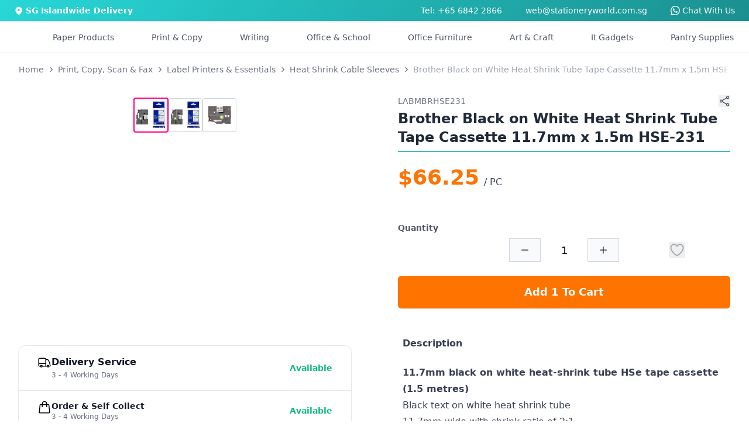

--- FILE ---
content_type: text/html
request_url: https://stationeryworld.com.sg/brother-heat-shrink-tube-tape-cassette-117mm-hse-231
body_size: 13444
content:
<!DOCTYPE html>
<html lang="en" class="h-full">

<head>
  <meta http-equiv="X-UA-Compatible" content="IE=Edge,chrome=1" />
  <meta name="viewport" content="width=device-width, initial-scale=1, maximum-scale=1" />
  <meta name="theme-color" content="#23BFBF" />
  <meta name="msapplication-navbutton-color" content="#23BFBF" />
  <meta charset="UTF-8" />
  <link rel="icon" href="./sw-favicon.ico" />

  
		<link href="./_app/immutable/assets/0.CaP2YDw8.css" rel="stylesheet">
		<link href="./_app/immutable/assets/PageLoader.2GOPtDSv.css" rel="stylesheet">
		<link href="./_app/immutable/assets/2.BCah0naZ.css" rel="stylesheet">
		<link href="./_app/immutable/assets/CategoryPageDescription.o7MdTezE.css" rel="stylesheet">
		<link href="./_app/immutable/assets/CircleSpinner.pM9VOqCb.css" rel="stylesheet">
		<link href="./_app/immutable/assets/ProductCard.CWRja1EC.css" rel="stylesheet">
		<link href="./_app/immutable/assets/PaginatorBasic.DcIWGqxL.css" rel="stylesheet">
		<link href="./_app/immutable/assets/Paginator.ZwwVjyxE.css" rel="stylesheet">
		<link href="./_app/immutable/assets/ProductPageEnquiryFormModal.DkE8Rws3.css" rel="stylesheet">
		<link href="./_app/immutable/assets/12.qtJzsMeZ.css" rel="stylesheet"><!--[--><meta name="description" content="Get the best deals for Brother Black on White Heat Shrink Tube Tape Cassette HSe-231 at Stationery World, Singapore's No.1 online office supplier. Shop Now!"/> <meta name="keywords" content="Brother Black on White Heat Shrink Tube Tape Cassette HSe-231"/> <link rel="canonical" href="https://stationeryworld.com.sg/brother-heat-shrink-tube-tape-cassette-117mm-hse-231"/> <meta property="og:title" content="Brother Heat Shrink Tube Tape Cassette 11.7mm HSE-231"/> <meta property="og:description" content="Get the best deals for Brother Black on White Heat Shrink Tube Tape Cassette HSe-231 at Stationery World, Singapore's No.1 online office supplier. Shop Now!"/> <meta property="og:url" content="https://stationeryworld.com.sg/brother-heat-shrink-tube-tape-cassette-117mm-hse-231"/> <meta property="og:type" content="website"/> <!----><script type="application/ld+json">{"@context":"https://schema.org/","@type":"Product","name":"Brother Black on White Heat Shrink Tube Tape Cassette 11.7mm x 1.5m HSE-231","sku":"LABMBRHSE231","description":"<div class=\"col-xs-12 col-md-6 product-detail--container-title\">\r\n<p><strong>11.7mm black on white heat-shrink tube HSe tape cassette (1.5 metres)</strong></p>\r\n<ul>\r\n<li>Black text on white heat shrink tube&nbsp;</li>\r\n<li>11.7mm wide with shrink ratio of 2:1</li>\r\n<li>1.5 metres long</li>\r\n<li>Recommended for cables with an outside diameter of 3.6mm-7.0mm</li>\r\n</ul>\r\n<p>This 11.7mm black on white Brother heat shrink tube tape cassette offers a way of permanently identifying cables, fibre and wires with an outside diameter of 3.6mm-7.0mm.<br /><br />When the printed tube is placed over a cable and heated with a heat gun, the tube shrinks down, gripping the cable tightly. No adhesive is needed, ensuring that even in warm environments the heat shrink tube will not unpeel from the cable.<br /><br />You can use the various features of your P-touch labelling machine to print durable labels on demand, quickly and efficiently.<br /><br /></p>\r\n<p><strong><br /></strong></p>\r\n</div>","image":"https://df3k2q0k3bu2n.cloudfront.net/static/images/brother-heat-shrink-tube-tape-cassette-117mm-hse-231_sq.jpg","brand":{"@type":"Thing","name":"BROTHER"},"offers":{"@type":"Offer","url":"https://stationeryworld.com.sg/brother-heat-shrink-tube-tape-cassette-117mm-hse-231","price":"66.25","priceCurrency":"SGD","itemCondition":"NewCondition","availability":"InStock"}}</script><!----><!----><!--]--><!--[--><!----><script>
    (function (w, d, s, l, i) {
      w[l] = w[l] || [];
      w[l].push({
        "gtm.start": new Date().getTime(),
        event: "gtm.js"
      });
      var f = d.getElementsByTagName(s)[0],
        j = d.createElement(s),
        dl = l != "dataLayer" ? "&l=" + l : "";
      j.async = true;
      j.src = "https://www.googletagmanager.com/gtm.js?id=" + i + dl;
      f.parentNode.insertBefore(j, f);
    })(window, document, "script", "dataLayer", "GTM-NHS5ZWD");
  </script><!----> <!---->
  <noscript>
    <iframe
      src="https://www.googletagmanager.com/ns.html?id=GTM-NHS5ZWD"
      height="0"
      width="0"
      style="display:none;visibility:hidden"
    >
    </iframe>
  </noscript>
  <!----><!--]--><!--[--><script data-pixel-id="572337850972451">
    !(function (f, b, e, v, n, t, s) {
      if (f.fbq) return;
      n = f.fbq = function () {
        n.callMethod ? n.callMethod.apply(n, arguments) : n.queue.push(arguments);
      };
      if (!f._fbq) f._fbq = n;
      n.push = n;
      n.loaded = !0;
      n.version = "2.0";
      n.queue = [];
      t = b.createElement(e);
      t.async = !0;
      t.src = v;
      s = b.getElementsByTagName(e)[0];
      s.parentNode.insertBefore(t, s);
    })(window, document, "script", "https://connect.facebook.net/en_US/fbevents.js");
    fbq("init", document.currentScript.getAttribute("data-pixel-id"));
  </script> <noscript><img height="1" width="1" style="display:none" src="https://www.facebook.com/tr?id=572337850972451&amp;ev=PageView&amp;noscript=1" alt="sw-fb"/></noscript><!--]--><!--[--><script data-uet-id="148009053">
    var dataUETId = document.currentScript.getAttribute("data-uet-id");
    (function (w, d, t, r, u) {
      var f, n, i;
      (w[u] = w[u] || []),
        (f = function () {
          var o = { ti: dataUETId };
          (o.q = w[u]), (w[u] = new UET(o)), w[u].push("pageLoad");
        }),
        (n = d.createElement(t)),
        (n.src = r),
        (n.async = 1),
        (n.onload = n.onreadystatechange =
          function () {
            var s = this.readyState;
            (s && s !== "loaded" && s !== "complete") ||
              (f(), (n.onload = n.onreadystatechange = null));
          }),
        (i = d.getElementsByTagName(t)[0]),
        i.parentNode.insertBefore(n, i);
    })(window, document, "script", "//bat.bing.com/bat.js", "uetq");
  </script><!----><!--]--><title>Brother Heat Shrink Tube Tape Cassette 11.7mm HSE-231</title>
</head>

<body class="h-full touch-pan-x touch-pan-y" data-sveltekit-preload-data="hover">
  <div style="display: contents"><!--[--><!--[--><!----><!--[--><!----><!--[!--><!--]--><!----> <!--[--><!--]--><!----> <div class="hidden lg:flex justify-center w-full text-sm py-2" style="background: linear-gradient(135deg, #28d7d7 0%, #1b8f8f 100%);"><div class="max-w-screen-2xl w-full px-6 text-white"><div class="flex justify-between"><div class="flex items-center space-x-1"><svg xmlns="http://www.w3.org/2000/svg" viewBox="0 0 20 20" fill="currentColor" class="size-4"><path fill-rule="evenodd" d="m9.69 18.933.003.001C9.89 19.02 10 19 10 19s.11.02.308-.066l.002-.001.006-.003.018-.008a5.741 5.741 0 0 0 .281-.14c.186-.096.446-.24.757-.433.62-.384 1.445-.966 2.274-1.765C15.302 14.988 17 12.493 17 9A7 7 0 1 0 3 9c0 3.492 1.698 5.988 3.355 7.584a13.731 13.731 0 0 0 2.273 1.765 11.842 11.842 0 0 0 .976.544l.062.029.018.008.006.003ZM10 11.25a2.25 2.25 0 1 0 0-4.5 2.25 2.25 0 0 0 0 4.5Z" clip-rule="evenodd"></path></svg> <span class="font-semibold">SG Islandwide Delivery</span></div> <div class="flex justify-end space-x-10"><a href="tel:68422866">Tel: +65 6842 2866</a> <a href="mailto:web@stationeryworld.com.sg">web@stationeryworld.com.sg</a> <span class="sr-only">WhatsApp</span> <a href="https://wa.me/6580837087" target="_blank" rel="noopener" class="text-sm flex items-center space-x-1"><svg xmlns="http://www.w3.org/2000/svg" fill="currentColor" class="h-4 w-4" viewBox="0 0 16 16"><path d="M13.601 2.326A7.85 7.85 0 0 0 7.994 0C3.627 0 .068 3.558.064 7.926c0 1.399.366 2.76 1.057 3.965L0 16l4.204-1.102a7.9 7.9 0 0 0 3.79.965h.004c4.368 0 7.926-3.558 7.93-7.93A7.9 7.9 0 0 0 13.6 2.326zM7.994 14.521a6.6 6.6 0 0 1-3.356-.92l-.24-.144-2.494.654.666-2.433-.156-.251a6.56 6.56 0 0 1-1.007-3.505c0-3.626 2.957-6.584 6.591-6.584a6.56 6.56 0 0 1 4.66 1.931 6.56 6.56 0 0 1 1.928 4.66c-.004 3.639-2.961 6.592-6.592 6.592m3.615-4.934c-.197-.099-1.17-.578-1.353-.646-.182-.065-.315-.099-.445.099-.133.197-.513.646-.627.775-.114.133-.232.148-.43.05-.197-.1-.836-.308-1.592-.985-.59-.525-.985-1.175-1.103-1.372-.114-.198-.011-.304.088-.403.087-.088.197-.232.296-.346.1-.114.133-.198.198-.33.065-.134.034-.248-.015-.347-.05-.099-.445-1.076-.612-1.47-.16-.389-.323-.335-.445-.34-.114-.007-.247-.007-.38-.007a.73.73 0 0 0-.529.247c-.182.198-.691.677-.691 1.654s.71 1.916.81 2.049c.098.133 1.394 2.132 3.383 2.992.47.205.84.326 1.129.418.475.152.904.129 1.246.08.38-.058 1.171-.48 1.338-.943.164-.464.164-.86.114-.943-.049-.084-.182-.133-.38-.232"></path></svg> <span>Chat With Us</span></a></div></div></div></div><!----> <!--[!--><!--]--><!----> <main class="grow flex flex-col items-stretch"><header id="header" class="bg-white border shadow-sm sticky top-0 z-10 svelte-3d3o0a"><nav class="xl:container xl:mx-auto md:hidden p-4 md:px-6 md:py-4 svelte-3d3o0a" aria-label="Global"><div id="grid-area-l" class="flex items-center md:hidden svelte-3d3o0a"><button type="button" class="inline-flex items-center justify-center rounded-md text-gray-700"><span class="sr-only">Open Side Navigation</span> <svg xmlns="http://www.w3.org/2000/svg" fill="none" viewBox="0 0 24 24" stroke-width="1.5" stroke="currentColor" class="w-7 h-7"><path stroke-linecap="round" stroke-linejoin="round" d="M3.75 6.75h16.5M3.75 12h16.5m-16.5 5.25h16.5"></path></svg></button><!----></div> <div id="grid-area-logo" class="svelte-3d3o0a"><a data-sveltekit-preload-data="" href="/"><span class="sr-only">Stationery World (S) Pte Ltd</span> <div class="w-full"><svg xmlns="http://www.w3.org/2000/svg" xmlns:xlink="http://www.w3.org/1999/xlink" viewBox="0 0 293.48 40.66" width="256px"><title>Stationery World (S) Pte Ltd</title><defs><style>
			.cls-1 {
				fill: url(#linear-gradient);
			}
			.cls-2 {
				fill: #213879;
			}
		</style><linearGradient id="linear-gradient" x1="10.18" y1="2.73" x2="30.54" y2="37.99" gradientUnits="userSpaceOnUse"><stop offset="0" stop-color="#04baba"></stop><stop offset="1" stop-color="#213879"></stop></linearGradient></defs><title>Asset 1</title><g id="Layer_2" data-name="Layer 2"><g id="Layer_1-2" data-name="Layer 1"><path class="cls-1" d="M8.05,29.84,9.88,28l12.59,12.6a19.84,19.84,0,0,0,5.12-1.22L9.77,21.58l1.83-1.83,18.49,18.5a20.56,20.56,0,0,0,3.72-2.61L11.62,13.45l1.83-1.83L35.64,33.81a20.56,20.56,0,0,0,2.61-3.72L19.75,11.6l1.83-1.83L39.39,27.58a19.67,19.67,0,0,0,1.22-5.11L28,9.88l1.83-1.83L40.66,18.87A20.36,20.36,0,1,0,18.87,40.66ZM25.3,9.23,28,11.91l-.91.92-2.69-2.69ZM17.07,11l2.69,2.69-.91.91-2.69-2.69Zm-5,5,2.69,2.69-.91.91-2.69-2.69ZM10.33,24.2,13,26.89l-.92.91L9.42,25.11Z"></path><path class="cls-2" d="M56.38,21.76a3,3,0,0,1-3.29-2.89H48.42c.06,4.1,3.54,6.46,8.06,6.46,4.94,0,7.68-3.07,7.68-6.49C64.16,11.18,53,13.61,53,9.25c0-1.77,1.28-2.61,3-2.55a2.88,2.88,0,0,1,3.11,2.59h4.79c-.28-3.92-3.33-6.19-7.78-6.19s-7.65,2.36-7.65,6.28c0,7.87,11.17,5,11.17,9.74C59.65,20.67,58.43,21.76,56.38,21.76Z"></path><path class="cls-2" d="M67.67,19.77c0,3.95,2.21,5.35,5.51,5.35h2.73V21.45h-2c-1.37,0-1.83-.5-1.83-1.65V11.46h3.85V7.89H72.06V3.62H67.67V7.89h-2v3.57h2Z"></path><path class="cls-2" d="M91,10.34a6.8,6.8,0,0,0-5.69-2.73c-4.39,0-7.87,3.45-7.87,8.83s3.48,9,7.84,9A6.78,6.78,0,0,0,91,22.6v2.52h4.39V7.89H91ZM86.38,21.57c-2.33,0-4.54-1.86-4.54-5.13s2.21-5,4.54-5S91,13.24,91,16.5,88.77,21.57,86.38,21.57Z"></path><path class="cls-2" d="M103.91,3.62H99.53V7.89H97.47v3.57h2.06v8.31c0,3.95,2.21,5.35,5.5,5.35h2.74V21.45h-2c-1.37,0-1.84-.5-1.84-1.65V11.46h3.86V7.89h-3.86Z"></path><rect class="cls-2" x="110.1" y="7.89" width="4.36" height="17.23"></rect><path class="cls-2" d="M112.3.73A2.55,2.55,0,1,0,115,3.28,2.55,2.55,0,0,0,112.3.73Z"></path><path class="cls-2" d="M125.56,25.4a8.61,8.61,0,0,0,9-8.9,8.87,8.87,0,1,0-17.73,0C116.82,21.92,120.58,25.4,125.56,25.4Zm.06-14c2.3,0,4.45,1.65,4.45,5.1s-2.21,5.1-4.51,5.1-4.32-1.68-4.32-5.1S123.32,11.4,125.62,11.4Z"></path><path class="cls-2" d="M146.57,7.64A6.44,6.44,0,0,0,141.38,10V7.89H137V25.12h4.35V15.6c0-2.77,1.52-4.26,3.89-4.26s3.82,1.49,3.82,4.26v9.52h4.36V15C153.45,10.25,150.59,7.64,146.57,7.64Z"></path><path class="cls-2" d="M164.42,7.61c-5.1,0-8.64,3.45-8.64,8.89s3.64,8.9,8.64,8.9a8,8,0,0,0,8.06-5.69h-4.7a3.54,3.54,0,0,1-3.45,2.08,4,4,0,0,1-4.14-4h12.6a10.55,10.55,0,0,0,.12-1.68A8.09,8.09,0,0,0,164.42,7.61Zm-4.2,7.27a4,4,0,0,1,4.08-3.7,3.84,3.84,0,0,1,4.11,3.7Z"></path><path class="cls-2" d="M179.73,10.56V7.89h-4.35V25.12h4.35V16.53c0-3.32,1.56-4.32,4.14-4.32H185V7.64A6,6,0,0,0,179.73,10.56Z"></path><polygon class="cls-2" points="200.27 7.89 195.76 19.92 191.31 7.89 186.43 7.89 193.33 24.68 189.6 33.27 194.23 33.27 204.9 7.89 200.27 7.89"></polygon><polygon class="cls-2" points="236.99 3.41 232.29 3.41 228.44 20.17 224.27 3.41 219.42 3.41 215 20.27 211.18 3.41 206.51 3.41 212.36 25.15 217.46 25.12 221.72 9.66 225.8 25.12 230.93 25.12 236.99 3.41"></polygon><path class="cls-2" d="M245.18,7.61a8.51,8.51,0,0,0-8.86,8.89c0,5.41,3.76,8.9,8.74,8.9a8.62,8.62,0,0,0,9-8.9A8.51,8.51,0,0,0,245.18,7.61Zm-.12,14c-2.33,0-4.32-1.68-4.32-5.1s2.08-5.1,4.38-5.1,4.45,1.65,4.45,5.1S247.36,21.6,245.06,21.6Z"></path><path class="cls-2" d="M261.2,10.56V7.89h-4.36V25.12h4.36V16.53c0-3.32,1.55-4.32,4.13-4.32h1.15V7.64A6,6,0,0,0,261.2,10.56Z"></path><rect class="cls-2" x="268.84" y="2.1" width="4.36" height="23.02"></rect><path class="cls-2" d="M289.06,10.28a7.06,7.06,0,0,0-5.63-2.67c-4.41,0-7.9,3.45-7.9,8.83s3.49,9,7.87,9a6.49,6.49,0,0,0,5.66-2.83v2.55h4.42V2.1h-4.42Zm-4.54,11.29c-2.33,0-4.54-1.86-4.54-5.13s2.21-5,4.54-5,4.57,1.8,4.57,5.07S286.91,21.57,284.52,21.57Z"></path><path class="cls-2" d="M48.42,31.48h1.22l1.3,4.2,2.79-4.2H55l-3.63,5.19-.57,3.15H49.67l.57-3.15Z"></path><path class="cls-2" d="M57.93,39.92a2.6,2.6,0,0,1-2.77-2.72,3.93,3.93,0,0,1,4-4,2.62,2.62,0,0,1,2.81,2.74A4,4,0,0,1,57.93,39.92Zm.14-.92a2.88,2.88,0,0,0,2.72-3A1.74,1.74,0,0,0,59,34.08a2.84,2.84,0,0,0-2.66,3.07A1.7,1.7,0,0,0,58.07,39Z"></path><path class="cls-2" d="M69.63,39.82H68.55l.16-1a2.92,2.92,0,0,1-2.27,1c-1.51,0-2.52-.93-2.2-2.81l.68-3.83H66L65.35,37c-.22,1.33.37,2,1.47,2a2.22,2.22,0,0,0,2.24-2.1v0l.65-3.63h1.08Z"></path><path class="cls-2" d="M73.75,39.82H72.66l1.16-6.55h1.09l-.22,1.24A2.67,2.67,0,0,1,77,33.15l-.2,1.12h-.29a2.06,2.06,0,0,0-2.17,2Z"></path><path class="cls-2" d="M86.87,39.9a3.3,3.3,0,0,1-3.49-3.46,4.88,4.88,0,0,1,4.92-5,3.29,3.29,0,0,1,3.5,3.45A4.88,4.88,0,0,1,86.87,39.9Zm.16-1a3.79,3.79,0,0,0,3.65-4,2.36,2.36,0,0,0-2.54-2.55,3.76,3.76,0,0,0-3.63,4A2.35,2.35,0,0,0,87,38.92Z"></path><path class="cls-2" d="M94.86,34.16H94l.16-.89H95l.08-.47c.26-1.46,1.09-2.12,2.77-2.12l-.15.91c-1,0-1.38.36-1.52,1.21l-.08.47h1.37l-.15.89H96l-1,5.66H93.87Z"></path><path class="cls-2" d="M100.12,34.16h-.83l.15-.89h.84l.08-.47c.26-1.46,1.09-2.12,2.78-2.12l-.16.91c-1,0-1.37.36-1.52,1.21l-.08.47h1.38l-.16.89h-1.38l-1,5.66H99.13Z"></path><path class="cls-2" d="M105.07,33.27h1.09L105,39.82h-1.09Zm.15-1.81a.9.9,0,0,1,.86-.74.59.59,0,0,1,.59.74.89.89,0,0,1-.85.74A.59.59,0,0,1,105.22,31.46Z"></path><path class="cls-2" d="M112,33.16a2.31,2.31,0,0,1,2.63,2.21h-1.18a1.43,1.43,0,0,0-1.62-1.29,2.61,2.61,0,0,0-2.51,2.45c-.29,1.62.45,2.47,1.65,2.47A2.16,2.16,0,0,0,113,37.71h1.17a3.59,3.59,0,0,1-3.41,2.21c-1.86,0-3-1.31-2.61-3.39A3.87,3.87,0,0,1,112,33.16Z"></path><path class="cls-2" d="M119.17,39.92c-1.87,0-3-1.31-2.66-3.39a3.87,3.87,0,0,1,3.84-3.37A2.47,2.47,0,0,1,123,36.27a5,5,0,0,1-.16.64h-5.24A1.7,1.7,0,0,0,119.34,39a2.21,2.21,0,0,0,2-1.2h1.17A3.65,3.65,0,0,1,119.17,39.92Zm-1.46-3.8h4.15a1.6,1.6,0,0,0-1.71-2A2.54,2.54,0,0,0,117.71,36.12Z"></path><path class="cls-2" d="M133,36.34h-1.61l-.62,3.48h-1.09l1.49-8.34h2.69c2,0,2.67,1.08,2.44,2.44A3,3,0,0,1,133,36.34Zm.15-.86a1.81,1.81,0,0,0,2-1.56c.18-1-.24-1.57-1.48-1.57h-1.6l-.55,3.13Z"></path><path class="cls-2" d="M141.51,33.16a2.21,2.21,0,0,1,2.2,1.3l.21-1.19H145l-1.16,6.55h-1.1L143,38.6a3.38,3.38,0,0,1-2.69,1.32c-1.75,0-2.87-1.37-2.51-3.4A3.85,3.85,0,0,1,141.51,33.16Zm0,.94a2.75,2.75,0,0,0-2.64,2.42c-.27,1.54.59,2.45,1.78,2.45a2.79,2.79,0,0,0,2.66-2.44A1.85,1.85,0,0,0,141.55,34.1Z"></path><path class="cls-2" d="M148,39.82h-1.09L148,33.27h1.09l-.21,1.24a2.66,2.66,0,0,1,2.35-1.36l-.2,1.12h-.28a2.05,2.05,0,0,0-2.18,2Z"></path><path class="cls-2" d="M153.89,34.16h-.83l.15-.89h.85l.29-1.65h1.1l-.29,1.65h1.7l-.16.89H155L154.31,38c-.12.65.08.88.75.88h.81l-.17.92h-1c-1.16,0-1.74-.48-1.51-1.8Z"></path><path class="cls-2" d="M163.44,36.11c.23-1.34-.37-2-1.47-2a2.25,2.25,0,0,0-2.25,2.1v0l-.64,3.65H158l1.16-6.55h1.09l-.17.94a2.92,2.92,0,0,1,2.3-1.06c1.5,0,2.51.93,2.17,2.81l-.68,3.86h-1.08Z"></path><path class="cls-2" d="M169.55,39.92c-1.86,0-3-1.31-2.65-3.39a3.86,3.86,0,0,1,3.84-3.37,2.46,2.46,0,0,1,2.6,3.11,3.71,3.71,0,0,1-.15.64H168A1.69,1.69,0,0,0,169.72,39a2.22,2.22,0,0,0,2.05-1.2h1.17A3.66,3.66,0,0,1,169.55,39.92Zm-1.46-3.8h4.15a1.59,1.59,0,0,0-1.71-2A2.56,2.56,0,0,0,168.09,36.12Z"></path><path class="cls-2" d="M176.4,39.82h-1.09l1.16-6.55h1.09l-.22,1.24a2.69,2.69,0,0,1,2.36-1.36l-.21,1.12h-.28a2.06,2.06,0,0,0-2.18,2Z"></path></g></g></svg><!----></div></a></div> <div id="grid-area-r" class="w-full flex justify-end svelte-3d3o0a"><div class="flex items-center justify-end gap-x-6 xl:gap-x-10 text-gray-600"><!--[--><div class="animate-pulse w-full space-x-4 flex items-center"><div class="h-6 w-24 bg-slate-200 rounded-xl hidden xl:block"></div> <div class="h-6 w-24 bg-slate-200 rounded-xl hidden 2xl:block"></div></div><!--]--> <div class="lg:hidden text-gray-700 text-sm xl:text-base"><button class="flex items-center space-x-2 text-gray-600 hover:text-primary-700"><div class="relative"><svg xmlns="http://www.w3.org/2000/svg" fill="none" viewBox="0 0 24 24" stroke-width="1.5" stroke="currentColor" class="w-6 h-6"><path stroke-linecap="round" stroke-linejoin="round" d="M2.25 3h1.386c.51 0 .955.343 1.087.835l.383 1.437M7.5 14.25a3 3 0 0 0-3 3h15.75m-12.75-3h11.218c1.121-2.3 2.1-4.684 2.924-7.138a60.114 60.114 0 0 0-16.536-1.84M7.5 14.25 5.106 5.272M6 20.25a.75.75 0 1 1-1.5 0 .75.75 0 0 1 1.5 0Zm12.75 0a.75.75 0 1 1-1.5 0 .75.75 0 0 1 1.5 0Z"></path></svg> <!--[!--><!--]--></div> <span class="hidden lg:block font-semibold">$0.00</span></button><!----> <!--[!--><!--]--><!----></div> <div role="menu" tabindex="0" class="hidden lg:block relative text-gray-700 text-sm xl:text-base p-2"><a href="/view_cart"><button class="flex items-center space-x-2 text-gray-600 hover:text-primary-700"><div class="relative"><svg xmlns="http://www.w3.org/2000/svg" fill="none" viewBox="0 0 24 24" stroke-width="1.5" stroke="currentColor" class="w-6 h-6"><path stroke-linecap="round" stroke-linejoin="round" d="M2.25 3h1.386c.51 0 .955.343 1.087.835l.383 1.437M7.5 14.25a3 3 0 0 0-3 3h15.75m-12.75-3h11.218c1.121-2.3 2.1-4.684 2.924-7.138a60.114 60.114 0 0 0-16.536-1.84M7.5 14.25 5.106 5.272M6 20.25a.75.75 0 1 1-1.5 0 .75.75 0 0 1 1.5 0Zm12.75 0a.75.75 0 1 1-1.5 0 .75.75 0 0 1 1.5 0Z"></path></svg> <!--[!--><!--]--></div> <span class="hidden lg:block font-semibold">$0.00</span></button><!----></a> <!--[!--><!--]--><!----></div> <div class="hidden md:flex items-center xl:hidden"><button type="button" class="inline-flex items-center justify-center rounded-md text-gray-700"><span class="sr-only">Open Side Navigation</span> <svg xmlns="http://www.w3.org/2000/svg" fill="none" viewBox="0 0 24 24" stroke-width="1.5" stroke="currentColor" class="w-7 h-7"><path stroke-linecap="round" stroke-linejoin="round" d="M3.75 6.75h16.5M3.75 12h16.5m-16.5 5.25h16.5"></path></svg></button><!----></div></div></div> <div id="grid-area-search" class="w-full svelte-3d3o0a"><div class="relative"><form><div id="search-bar" class="flex rounded-lg shadow-sm w-full"><div class="relative flex flex-grow items-stretch focus-within:z-10"><input type="text" name="search" id="search" class="block w-full rounded-none rounded-tl-lg border border-primary-600 py-1.5 pl-4 text-gray-900 placeholder:text-gray-400 focus:border-primary-600 focus:ring-0 focus:ring-inset focus:ring-primary-600 text-base leading-7 focus-visible:outline-0 svelte-mianit border-b-1 rounded-bl-lg" placeholder="Search Products..." autocomplete="off" value=""/></div> <button aria-label="Search" type="submit" class="relative -ml-px inline-flex items-center gap-x-1.5 rounded-tr-lg px-3 py-2 text-sm font-semibold text-primary-700 border border-primary-600 bg-primary-50 focus-visible:outline border-b-1 rounded-br-lg"><svg xmlns="http://www.w3.org/2000/svg" viewBox="0 0 16 16" fill="currentColor" class="w-4 h-4"><path fill-rule="evenodd" d="M9.965 11.026a5 5 0 1 1 1.06-1.06l2.755 2.754a.75.75 0 1 1-1.06 1.06l-2.755-2.754ZM10.5 7a3.5 3.5 0 1 1-7 0 3.5 3.5 0 0 1 7 0Z" clip-rule="evenodd"></path></svg></button></div></form> <!--[!--><!--]--></div><!----></div></nav></header><!----> <!--[!--><!----><!----><!--[--><div class="hidden xl:block relative"><nav class="container mx-auto"><div class="bg-white"><div class="px-4 py-2"><div class="flex items-center justify-around py-2 text-sm font-medium text-gray-600"><div class="flex"><div><div class="flex justify-center space-x-16 2xl:space-x-20"><div class="hidden 2xl:flex"><div class="flex"><a href="/sale" class="border-transparent hover:text-primary-600 -mb-px flex items-center border-b-2 pt-px transition-colors duration-200 ease-out" aria-expanded="false">Sale</a></div></div> <div class="hidden 2xl:flex"><div class="relative flex"><a href="/brands" type="button" class="border-transparent hover:text-primary-600 relative -mb-px flex items-center border-b-2 pt-px transition-colors duration-200 ease-out" aria-expanded="false">Brands</a></div></div> <a href="#" class="flex items-center transition-colors hover:text-primary-600">Paper Products</a> <a href="#" class="flex items-center transition-colors hover:text-primary-600">Print &amp; Copy</a> <a href="#" class="flex items-center transition-colors hover:text-primary-600">Writing</a> <a href="#" class="flex items-center transition-colors hover:text-primary-600">Office &amp; School</a> <a href="#" class="flex items-center transition-colors hover:text-primary-600">Office Furniture</a> <a href="#" class="flex items-center transition-colors hover:text-primary-600">Art &amp; Craft</a> <a href="#" class="flex items-center transition-colors hover:text-primary-600">It Gadgets</a> <a href="#" class="flex items-center transition-colors hover:text-primary-600">Pantry Supplies</a></div></div></div></div></div></div></nav> <!--[!--><!--[!--><!--[!--><!--[!--><!--[!--><!--[!--><!--[!--><!--[!--><!--]--><!--]--><!--]--><!--]--><!--]--><!--]--><!--]--><!--]--></div><!----> <hr class="hidden sm:block border-t border-gray-200"/> <section class="md:container w-full px-4 lg:px-8 mx-auto"><div class="grid grid-cols-4 auto-rows-max gap-x-20 product-grid mb-12 svelte-d2rbxn"><div class="area-breadcrumb relative overflow-x-auto no-scrollbar pt-2 lg:py-4 lg:mb-2 svelte-d2rbxn"><nav aria-label="breadcrumb" class="relative"><ol itemscope="" itemtype="https://schema.org/BreadcrumbList" class="inline-flex items-center text-gray-500 text-xs sm:text-sm"><li itemprop="itemListElement" itemscope="" itemtype="https://schema.org/ListItem" class="mr-1"><a href="/" itemprop="item"><span itemprop="name">Home</span></a> <meta itemprop="position" content="1"/></li> <!--[--><!--[--><li><svg xmlns="http://www.w3.org/2000/svg" viewBox="0 0 20 20" fill="currentColor" class="size-4 text-gray-600 mr-1" aria-hidden="true"><path fill-rule="evenodd" d="M8.22 5.22a.75.75 0 0 1 1.06 0l4.25 4.25a.75.75 0 0 1 0 1.06l-4.25 4.25a.75.75 0 0 1-1.06-1.06L11.94 10 8.22 6.28a.75.75 0 0 1 0-1.06Z" clip-rule="evenodd"></path></svg></li> <li itemprop="itemListElement" itemscope="" itemtype="https://schema.org/ListItem" class="text-balance text-center mr-1"><a href="/print-copy-scan-fax" itemprop="item"><span itemprop="name" class="whitespace-nowrap">Print, Copy, Scan &amp; Fax</span></a> <meta itemprop="position" content="2"/></li><!--]--><!--[--><li><svg xmlns="http://www.w3.org/2000/svg" viewBox="0 0 20 20" fill="currentColor" class="size-4 text-gray-600 mr-1" aria-hidden="true"><path fill-rule="evenodd" d="M8.22 5.22a.75.75 0 0 1 1.06 0l4.25 4.25a.75.75 0 0 1 0 1.06l-4.25 4.25a.75.75 0 0 1-1.06-1.06L11.94 10 8.22 6.28a.75.75 0 0 1 0-1.06Z" clip-rule="evenodd"></path></svg></li> <li itemprop="itemListElement" itemscope="" itemtype="https://schema.org/ListItem" class="text-balance text-center mr-1"><a href="/print-copy-scan-fax/label-printers" itemprop="item"><span itemprop="name" class="whitespace-nowrap">Label Printers &amp; Essentials</span></a> <meta itemprop="position" content="3"/></li><!--]--><!--[--><li><svg xmlns="http://www.w3.org/2000/svg" viewBox="0 0 20 20" fill="currentColor" class="size-4 text-gray-600 mr-1" aria-hidden="true"><path fill-rule="evenodd" d="M8.22 5.22a.75.75 0 0 1 1.06 0l4.25 4.25a.75.75 0 0 1 0 1.06l-4.25 4.25a.75.75 0 0 1-1.06-1.06L11.94 10 8.22 6.28a.75.75 0 0 1 0-1.06Z" clip-rule="evenodd"></path></svg></li> <li itemprop="itemListElement" itemscope="" itemtype="https://schema.org/ListItem" class="text-balance text-center mr-1"><a href="/print-copy-scan-fax/label-printers/heat-shrink-cable-sleeves" itemprop="item"><span itemprop="name" class="whitespace-nowrap">Heat Shrink Cable Sleeves</span></a> <meta itemprop="position" content="4"/></li><!--]--><!--[!--><li><svg xmlns="http://www.w3.org/2000/svg" viewBox="0 0 20 20" fill="currentColor" class="size-4 text-gray-600 mr-1" aria-hidden="true"><path fill-rule="evenodd" d="M8.22 5.22a.75.75 0 0 1 1.06 0l4.25 4.25a.75.75 0 0 1 0 1.06l-4.25 4.25a.75.75 0 0 1-1.06-1.06L11.94 10 8.22 6.28a.75.75 0 0 1 0-1.06Z" clip-rule="evenodd"></path></svg></li> <li itemprop="itemListElement" itemscope="" itemtype="https://schema.org/ListItem" class="text-balance text-center text-gray-400 active" aria-current="page"><span itemprop="name" class="whitespace-nowrap">Brother Black on White Heat Shrink Tube Tape Cassette 11.7mm x 1.5m HSE-231</span> <meta itemprop="position" content="5"/></li><!--]--><!--]--></ol></nav>    <!----><script type="application/ld+json">{"@context":"https://schema.org","@type":"BreadcrumbList","itemListElement":[{"@type":"ListItem","position":"1","name":"Print, Copy, Scan & Fax","item":"https://stationeryworld.com.sg"},{"@type":"ListItem","position":"2","name":"Label Printers & Essentials","item":"https://stationeryworld.com.sg/print-copy-scan-fax/label-printers/"},{"@type":"ListItem","position":"3","name":"Heat Shrink Cable Sleeves","item":"https://stationeryworld.com.sg/print-copy-scan-fax/label-printers/heat-shrink-cable-sleeves/"},{"@type":"ListItem","position":"4","name":"Brother Black on White Heat Shrink Tube Tape Cassette 11.7mm x 1.5m HSE-231","item":"https://stationeryworld.com.sg/brother-heat-shrink-tube-tape-cassette-117mm-hse-231/"}]}</script><!----><!----> <div id="breadcrumb-gradient" class="absolute top-0 right-0 h-full w-5 bg-gradient-to-r from-transparent to-white pointer-events-none"></div></div> <div class="area-image flex justify-center svelte-d2rbxn"><figure class="w-full max-w-[560px]"><div class="group relative aspect-square overflow-hidden rounded selection:bg-primary-100"><div class="absolute w-full h-full"><svg xmlns="http://www.w3.org/2000/svg" width="100%" height="100%" viewBox="0 0 100 100"><rect width="100%" height="100%" fill="#f8fafc"></rect></svg></div> <div class="absolute flex w-full h-full"><!--[--><img src="https://df3k2q0k3bu2n.cloudfront.net/static/images/brother-heat-shrink-tube-tape-cassette-117mm-hse-231_sq.jpg" alt="Product" width="600px" height="600px" class="object-cover max-w-[600px] transition-transform duration-200 ease-in-out svelte-1i72c25" style="transform: translateX(-0%)" loading="eager"/><img src="https://df3k2q0k3bu2n.cloudfront.net/static/images/brother-heat-shrink-tube-tape-cassette-117mm-hse-231_sq.jpg" alt="Product" width="600px" height="600px" class="object-cover max-w-[600px] transition-transform duration-200 ease-in-out svelte-1i72c25" style="transform: translateX(-0%)" loading="lazy"/><img src="https://df3k2q0k3bu2n.cloudfront.net/static/images/LABMBRHSE2311_sq.jpg" alt="Product" width="600px" height="600px" class="object-cover max-w-[600px] transition-transform duration-200 ease-in-out svelte-1i72c25" style="transform: translateX(-0%)" loading="lazy"/><!--]--></div> <button class="absolute top-1/2 left-0 transform -translate-y-1/2 bg-transparent text-gray-500 py-2 opacity-75 hidden lg:group-hover:block"><svg xmlns="http://www.w3.org/2000/svg" fill="none" viewBox="0 0 24 24" class="size-10 opacity-80"><path stroke-linecap="round" stroke-linejoin="round" d="M15.75 19.5 8.25 12l7.5-7.5" stroke-width="2" stroke="#e4e4e7"></path><path stroke-linecap="round" stroke-linejoin="round" d="M15.75 19.5 8.25 12l7.5-7.5" stroke-width="1.5" stroke="currentColor"></path></svg></button> <button class="absolute top-1/2 right-0 transform -translate-y-1/2 bg-transparent text-gray-500 py-2 opacity-75 hidden lg:group-hover:block"><svg xmlns="http://www.w3.org/2000/svg" fill="none" viewBox="0 0 24 24" stroke-width="1.5" stroke="currentColor" class="size-10 opacity-80"><path stroke-linecap="round" stroke-linejoin="round" d="m8.25 4.5 7.5 7.5-7.5 7.5" stroke-width="3" stroke="#e4e4e7"></path><path stroke-linecap="round" stroke-linejoin="round" d="m8.25 4.5 7.5 7.5-7.5 7.5" stroke-width="1.5" stroke="currentColor"></path></svg></button></div> <!--[--><div class="flex flex-wrap gap-2 items-center justify-center py-3"><!--[--><button class="border border-gray-300 rounded selection:bg-primary-100 svelte-1i72c25 selected-thumbnail"><img src="https://df3k2q0k3bu2n.cloudfront.net/static/images/thumbnails/brother-heat-shrink-tube-tape-cassette-117mm-hse-231_sq_thumb.jpg" alt="Brother Black on White Heat Shrink Tube Tape Cassette 11.7mm x 1.5m HSE-231 0" class="rounded w-10 h-10 sm:w-14 sm:h-14 object-cover"/></button><button class="border border-gray-300 rounded selection:bg-primary-100 svelte-1i72c25"><img src="https://df3k2q0k3bu2n.cloudfront.net/static/images/thumbnails/brother-heat-shrink-tube-tape-cassette-117mm-hse-231_sq_thumb.jpg" alt="Brother Black on White Heat Shrink Tube Tape Cassette 11.7mm x 1.5m HSE-231 1" class="rounded w-10 h-10 sm:w-14 sm:h-14 object-cover"/></button><button class="border border-gray-300 rounded selection:bg-primary-100 svelte-1i72c25"><img src="https://df3k2q0k3bu2n.cloudfront.net/static/images/thumbnails/LABMBRHSE2311_sq_thumb.jpg" alt="Brother Black on White Heat Shrink Tube Tape Cassette 11.7mm x 1.5m HSE-231 2" class="rounded w-10 h-10 sm:w-14 sm:h-14 object-cover"/></button><!--]--></div><!--]--></figure><!----></div> <div class="area-info md:mt-2 svelte-d2rbxn"><div class="flex items-end justify-between mb-1"><h3 class="text-sm text-gray-500">LABMBRHSE231</h3> <button class="text-gray-700"><svg xmlns="http://www.w3.org/2000/svg" fill="none" viewBox="0 0 24 24" stroke-width="1.5" stroke="currentColor" class="size-5"><path stroke-linecap="round" stroke-linejoin="round" d="M7.217 10.907a2.25 2.25 0 1 0 0 2.186m0-2.186c.18.324.283.696.283 1.093s-.103.77-.283 1.093m0-2.186 9.566-5.314m-9.566 7.5 9.566 5.314m0 0a2.25 2.25 0 1 0 3.935 2.186 2.25 2.25 0 0 0-3.935-2.186Zm0-12.814a2.25 2.25 0 1 0 3.933-2.185 2.25 2.25 0 0 0-3.933 2.185Z"></path></svg></button></div> <h1 class="text-xl sm:text-2xl font-semibold text-gray-800 text-pretty">Brother Black on White Heat Shrink Tube Tape Cassette 11.7mm x 1.5m HSE-231</h1> <hr class="border-t border-primary-600 border-1 my-2"/> <!--[!--><!--]--> <!--[!--><!--]--> <div class="my-6"><!--[!--><div class="flex items-end space-x-2"><h4 class="text-4xl font-semibold text-secondary-500">$66.25</h4> <span class="text-base text-gray-700">/ PC</span></div><!--]--></div> <!--[!--><div class="h-2"></div><!--]--> <!--[!--><!--]--> <h3 class="text-xs sm:text-sm font-semibold text-gray-600 mt-6">Quantity</h3> <div class="flex items-center justify-center my-2 space-x-2"><div class="w-full"></div> <div class="flex items-center justify-center"><button type="button" id="decrement-button" class="bg-gray-50 text-gray-700 hover:bg-gray-100 active:scale-95 border border-gray-300 rounded-s-lg px-4 h-10 focus:ring-gray-100 focus:ring-2 focus:outline-none"><svg xmlns="http://www.w3.org/2000/svg" viewBox="0 0 20 20" fill="currentColor" class="size-5"><path fill-rule="evenodd" d="M4 10a.75.75 0 0 1 .75-.75h10.5a.75.75 0 0 1 0 1.5H4.75A.75.75 0 0 1 4 10Z" clip-rule="evenodd"></path></svg></button> <input type="number" min="1" max="999" maxlength="4" id="quantity-input" aria-describedby="cart-item-quantity-input" class="w-20 bg-white border-x-0 border-gray-300 h-10 text-center text-gray-900 text-lg focus:ring-primary-600 focus:ring-2 focus:ring-inset focus:border-none block py-2.5 svelte-1g551sf" value="1" required/> <button type="button" id="increment-button" class="bg-gray-50 text-gray-700 hover:bg-gray-100 active:scale-95 border border-gray-300 rounded-e-lg px-4 h-10 focus:ring-gray-100 focus:ring-2 focus:outline-none"><svg xmlns="http://www.w3.org/2000/svg" viewBox="0 0 20 20" fill="currentColor" class="size-5"><path d="M10.75 4.75a.75.75 0 0 0-1.5 0v4.5h-4.5a.75.75 0 0 0 0 1.5h4.5v4.5a.75.75 0 0 0 1.5 0v-4.5h4.5a.75.75 0 0 0 0-1.5h-4.5v-4.5Z"></path></svg></button></div><!----> <div class="w-full flex justify-center"><button class="text-gray-400 hover:text-accent-500 group-hover:block text-gray-400"><svg xmlns="http://www.w3.org/2000/svg" fill="none" viewBox="0 0 24 24" stroke-width="1.5" stroke="currentColor" class="w-7 h-7"><path stroke-linecap="round" stroke-linejoin="round" d="M21 8.25c0-2.485-2.099-4.5-4.688-4.5-1.935 0-3.597 1.126-4.312 2.733-.715-1.607-2.377-2.733-4.313-2.733C5.1 3.75 3 5.765 3 8.25c0 7.22 9 12 9 12s9-4.78 9-12Z"></path></svg></button><!----></div></div> <div class="mt-6"><!--[--><button class="w-full rounded-md bg-secondary-500 px-3.5 py-3.5 text-base sm:text-lg font-semibold text-white shadow-sm hover:opacity-90 focus-visible:outline focus-visible:outline-2 focus-visible:outline-offset-2 focus-visible:outline-secondary-600 svelte-d2rbxn"><!--[-->Add 1 To Cart<!--]--></button><!--]--></div></div> <div class="area-description mt-2 sm:mt-12 px-2 svelte-d2rbxn"><h3 class="text-gray-700 mb-6 font-bold text-base">Description</h3> <article class="prose"><!--[--><!----><div class="col-xs-12 col-md-6 product-detail--container-title">
<p><strong>11.7mm black on white heat-shrink tube HSe tape cassette (1.5 metres)</strong></p>
<ul>
<li>Black text on white heat shrink tube&nbsp;</li>
<li>11.7mm wide with shrink ratio of 2:1</li>
<li>1.5 metres long</li>
<li>Recommended for cables with an outside diameter of 3.6mm-7.0mm</li>
</ul>
<p>This 11.7mm black on white Brother heat shrink tube tape cassette offers a way of permanently identifying cables, fibre and wires with an outside diameter of 3.6mm-7.0mm.<br /><br />When the printed tube is placed over a cable and heated with a heat gun, the tube shrinks down, gripping the cable tightly. No adhesive is needed, ensuring that even in warm environments the heat shrink tube will not unpeel from the cable.<br /><br />You can use the various features of your P-touch labelling machine to print durable labels on demand, quickly and efficiently.<br /><br /></p>
<p><strong><br /></strong></p>
</div><!----><!--]--></article><!----></div> <div class="area-inventory pt-2 lg:pt-16 items-start svelte-d2rbxn"><!--[--><ul role="list" class="divide-y divide-gray-200 overflow-hidden bg-white ring-1 shadow-xs ring-gray-200 rounded-xl"><!--[!--><!--]--> <li class="relative flex justify-between gap-x-6 px-6 py-4 hover:bg-gray-50 sm:px-8"><div class="flex min-w-0 gap-x-4"><svg xmlns="http://www.w3.org/2000/svg" fill="none" viewBox="0 0 24 24" stroke-width="1.5" stroke="currentColor" class="size-6"><path stroke-linecap="round" stroke-linejoin="round" d="M8.25 18.75a1.5 1.5 0 0 1-3 0m3 0a1.5 1.5 0 0 0-3 0m3 0h6m-9 0H3.375a1.125 1.125 0 0 1-1.125-1.125V14.25m17.25 4.5a1.5 1.5 0 0 1-3 0m3 0a1.5 1.5 0 0 0-3 0m3 0h1.125c.621 0 1.129-.504 1.09-1.124a17.902 17.902 0 0 0-3.213-9.193 2.056 2.056 0 0 0-1.58-.86H14.25M16.5 18.75h-2.25m0-11.177v-.958c0-.568-.422-1.048-.987-1.106a48.554 48.554 0 0 0-10.026 0 1.106 1.106 0 0 0-.987 1.106v7.635m12-6.677v6.677m0 4.5v-4.5m0 0h-12"></path></svg><!----> <div class="min-w-0 flex-auto"><p class="text-sm sm:text-base font-semibold text-gray-900">Delivery Service</p> <p class="text-xs/5 text-gray-500">3 - 4 Working Days</p></div></div> <div class="flex shrink-0 items-center gap-x-4"><div class="hidden sm:flex sm:flex-col sm:items-end"><p class="text-sm/6 text-emerald-500 font-semibold">Available</p></div> <div class="sm:hidden"><p class="text-xs/6 text-emerald-500 font-semibold">Available</p></div></div></li> <li class="relative flex justify-between gap-x-6 px-6 py-4 hover:bg-gray-50 sm:px-8"><div class="flex min-w-0 gap-x-4"><svg xmlns="http://www.w3.org/2000/svg" fill="none" viewBox="0 0 24 24" stroke-width="1.5" stroke="currentColor" class="size-6"><path stroke-linecap="round" stroke-linejoin="round" d="M15.75 10.5V6a3.75 3.75 0 1 0-7.5 0v4.5m11.356-1.993 1.263 12c.07.665-.45 1.243-1.119 1.243H4.25a1.125 1.125 0 0 1-1.12-1.243l1.264-12A1.125 1.125 0 0 1 5.513 7.5h12.974c.576 0 1.059.435 1.119 1.007ZM8.625 10.5a.375.375 0 1 1-.75 0 .375.375 0 0 1 .75 0Zm7.5 0a.375.375 0 1 1-.75 0 .375.375 0 0 1 .75 0Z"></path></svg><!----> <div class="min-w-0 flex-auto"><p class="text-sm sm:text-Base font-semibold text-gray-900">Order &amp; Self Collect</p> <p class="text-xs text-gray-500">3 - 4 Working Days</p></div></div> <div class="flex shrink-0 items-center gap-x-4"><div class="hidden sm:flex sm:flex-col sm:items-end"><p class="text-sm/6 text-emerald-500 font-semibold">Available</p></div> <div class="sm:hidden"><p class="text-xs/6 text-emerald-500 font-semibold">Available</p></div></div></li></ul> <!--[!--><!--]--><!----><!--]--></div> <div class="area-badges border border-red-500 hidden svelte-d2rbxn"> </div></div></section> <!--[!--><!--]--><!----> <section class="bg-white border-t border-gray-200"><div class="container mx-auto px-4 lg:px-8 py-12"><h4 class="font-bold text-xl sm:text-2xl text-text-700 mb-2">Have Questions About This Product?</h4> <div><p class="text-gray-700 mb-4 text-sm sm:text-base">We're happy to help with enquiries or custom requests about this product.</p> <button type="button" class="rounded-md bg-primary-600 px-3.5 py-2.5 text-sm font-semibold text-white shadow-sm hover:opacity-75 focus-visible:outline focus-visible:outline-2 focus-visible:outline-offset-2 focus-visible:outline-primary-600">Make an Enquiry</button></div></div> <!--[!--><!--]--><!----></section> <!----><!--]--><!----><!----><!--]--><!----> <footer class="border-t border-gray-200 bg-white" aria-labelledby="footer-heading"><h2 id="footer-heading" class="sr-only">Footer</h2> <div class="px-4 pb-8 pt-16 xl:container sm:pt-24 md:px-6 lg:px-8 xl:mx-auto"><div class="justify-between lg:flex lg:space-x-8"><div class="space-y-6 xl:block"><svg version="1.1" id="Layer_1" xmlns="http://www.w3.org/2000/svg" xmlns:xlink="http://www.w3.org/1999/xlink" x="0px" y="0px" width="32px" height="32px" viewBox="0 0 1000 1000" enable-background="new 0 0 1000 1000" xml:space="preserve"><g><linearGradient id="SVGID_1_" gradientUnits="userSpaceOnUse" x1="256.9287" y1="73.4463" x2="753.3086" y2="933.2015"><stop offset="0" style="stop-color:#0EBAB9"></stop><stop offset="1" style="stop-color:#253A79"></stop></linearGradient><path fill="url(#SVGID_1_)" d="M205.128,734.483l44.564-44.564l307.043,307.087c43.431-4.483,85.178-14.693,124.547-29.612
		L247.008,533.108l44.604-44.569l450.783,450.79c32.635-17.77,62.973-39.197,90.643-63.555L292.071,334.789l44.566-44.563
		l540.965,540.986c24.371-27.654,45.792-58.025,63.565-90.625l-450.819-450.82l44.563-44.566l434.293,434.293
		c14.958-39.392,25.139-81.153,29.624-124.607l-307.06-307l44.563-44.566L1000,466.95C981.36,209.841,767.017,7,505.152,7
		C231.053,7,8.884,229.209,8.884,503.342c0,261.862,202.821,476.213,459.871,494.814L205.128,734.483z M625.688,231.931
		l65.488,65.542l-22.304,22.245l-65.465-65.505L625.688,231.931z M425.035,274.655l65.525,65.505l-22.265,22.279l-65.522-65.505
		L425.035,274.655z M303.384,396.303l65.504,65.505l-22.261,22.283l-65.524-65.505L303.384,396.303z M260.663,596.923l65.521,65.506
		l-22.262,22.317l-65.525-65.545L260.663,596.923z"></path></g></svg><!----> <p class="text-sm leading-6 text-gray-500">Bringing you the things you need <br/> to get things done</p></div> <div class="mt-16 grid-cols-2 gap-16 sm:grid md:col-span-2 md:grid-cols-3 lg:mt-0 xl:grid-cols-4"><div><h3 class="text-sm font-semibold leading-6 text-gray-900">Contact Us</h3> <ul role="list" class="mt-6 space-y-4"><li><span class="text-sm leading-6 text-gray-600 hover:text-gray-900">Stationery World (S) Pte Ltd</span></li> <li class="flex flex-col"><span class="text-sm leading-6 text-gray-600 hover:text-gray-900">50 Ubi Ave 3, #03-10, Frontier</span> <span class="text-sm leading-6 text-gray-600 hover:text-gray-900">Singapore 408866</span></li> <li><span class="sr-only">Telephone</span> <a href="tel:68422866" class="text-sm leading-6 text-gray-600 hover:text-gray-900">Tel: +65 6842 2866</a></li> <li><span class="sr-only">WhatsApp</span> <a href="https://wa.me/6580837087" target="_blank" rel="noopener" class="text-sm leading-6 text-gray-600 hover:text-gray-900 flex items-center space-x-1"><svg xmlns="http://www.w3.org/2000/svg" fill="currentColor" class="h-4 w-4 text-gray-500" viewBox="0 0 16 16"><path d="M13.601 2.326A7.85 7.85 0 0 0 7.994 0C3.627 0 .068 3.558.064 7.926c0 1.399.366 2.76 1.057 3.965L0 16l4.204-1.102a7.9 7.9 0 0 0 3.79.965h.004c4.368 0 7.926-3.558 7.93-7.93A7.9 7.9 0 0 0 13.6 2.326zM7.994 14.521a6.6 6.6 0 0 1-3.356-.92l-.24-.144-2.494.654.666-2.433-.156-.251a6.56 6.56 0 0 1-1.007-3.505c0-3.626 2.957-6.584 6.591-6.584a6.56 6.56 0 0 1 4.66 1.931 6.56 6.56 0 0 1 1.928 4.66c-.004 3.639-2.961 6.592-6.592 6.592m3.615-4.934c-.197-.099-1.17-.578-1.353-.646-.182-.065-.315-.099-.445.099-.133.197-.513.646-.627.775-.114.133-.232.148-.43.05-.197-.1-.836-.308-1.592-.985-.59-.525-.985-1.175-1.103-1.372-.114-.198-.011-.304.088-.403.087-.088.197-.232.296-.346.1-.114.133-.198.198-.33.065-.134.034-.248-.015-.347-.05-.099-.445-1.076-.612-1.47-.16-.389-.323-.335-.445-.34-.114-.007-.247-.007-.38-.007a.73.73 0 0 0-.529.247c-.182.198-.691.677-.691 1.654s.71 1.916.81 2.049c.098.133 1.394 2.132 3.383 2.992.47.205.84.326 1.129.418.475.152.904.129 1.246.08.38-.058 1.171-.48 1.338-.943.164-.464.164-.86.114-.943-.049-.084-.182-.133-.38-.232"></path></svg> <span>+65 8083 7087</span></a></li> <li><span class="text-sm leading-6 text-gray-600 hover:text-gray-900"><a href="mailto:web@stationeryworld.com.sg">web@stationeryworld.com.sg</a></span></li> <li class="flex flex-col"><span class="text-sm leading-6 text-gray-600 hover:text-gray-900">UEN: 198400932D</span> <span class="text-sm leading-6 text-gray-600 hover:text-gray-900">GST Reg: M200639758</span></li></ul></div> <div class="mt-10 md:mt-0"><h3 class="text-sm font-semibold leading-6 text-gray-900">Opening Hours</h3> <ul role="list" class="mt-6 space-y-4"><li class="flex space-x-4"><span class="text-sm leading-6 text-gray-600 hover:text-gray-900">Mon - Fri</span> <span class="text-sm leading-6 text-gray-600 hover:text-gray-900">9 am - 5 pm</span></li> <li class="flex space-x-4"><span class="text-sm leading-6 text-gray-600 hover:text-gray-900">Saturday</span> <span class="text-sm leading-6 text-gray-600 hover:text-gray-900">10 am - 3 pm</span></li> <li><span class="text-sm leading-6 text-gray-600 hover:text-gray-900">Closed on Sundays</span></li> <li><span class="text-sm leading-6 text-gray-600 hover:text-gray-900">Closed on public holidays</span></li></ul></div> <div class="mt-10 md:mt-0"><h3 class="text-sm font-semibold leading-6 text-gray-900">Company</h3> <ul role="list" class="mt-6 space-y-4"><li><a data-sveltekit-preload-data="" href="/about-us" class="text-sm leading-6 text-gray-600 hover:text-gray-900">About us</a></li> <li><a data-sveltekit-preload-data="" href="/blog" class="text-sm leading-6 text-gray-600 hover:text-gray-900">Blog</a></li> <li><a data-sveltekit-preload-data="" href="/sitemap" class="text-sm leading-6 text-gray-600 hover:text-gray-900">Sitemap</a></li> <li><a data-sveltekit-preload-data="" href="/contact" class="text-sm leading-6 text-gray-600 hover:text-gray-900">Enquiries</a></li></ul> <ul role="list" class="mt-6 hidden space-y-4 sm:block"><li><a data-sveltekit-preload-data="" href="/delivery-payment-terms" class="text-sm leading-6 text-gray-600 hover:text-gray-900">Delivery &amp; Payment Terms</a></li> <li><a data-sveltekit-preload-data="" href="/return-exchange" class="text-sm leading-6 text-gray-600 hover:text-gray-900">Returns &amp; Exchange</a></li> <li><a data-sveltekit-preload-data="" href="/loyalty" class="text-sm leading-6 text-gray-600 hover:text-gray-900">Loyalty Programme</a></li></ul></div> <div class="mt-10 sm:hidden md:mt-0 xl:block"><h3 class="text-sm font-semibold leading-6 text-gray-900">Payment Options</h3> <div class="mt-4 flex space-x-1"><img class="w-8" src="/images/footer_icons/visa.svg" alt="visa"/> <img class="w-8" src="/images/footer_icons/mastercard.svg" alt="mastercard"/> <img class="w-8" src="/images/footer_icons/amex.svg" alt="amex"/> <img class="w-8" src="/images/footer_icons/grabpay.svg" alt="GrabPay"/></div> <div class="flex space-x-1"><img class="w-6" src="/images/footer_icons/paypal.svg" alt="paypal"/> <img class="w-8" src="/images/footer_icons/google-pay.png" alt="google pay"/> <img class="w-8" src="/images/footer_icons/apple-pay.png" alt="apple pay"/></div> <div class="my-2 space-y-1"><span class="inline-flex items-center rounded-md bg-green-50 px-2 py-1 text-xs font-medium text-green-700 ring-1 ring-inset ring-green-700/10 select-none"><svg xmlns="http://www.w3.org/2000/svg" viewBox="0 0 16 16" fill="currentColor" class="mr-2 h-4 w-4"><path d="M6.375 5.5h.875v1.75h-.875a.875.875 0 1 1 0-1.75ZM8.75 10.5V8.75h.875a.875.875 0 0 1 0 1.75H8.75Z"></path><path fill-rule="evenodd" d="M15 8A7 7 0 1 1 1 8a7 7 0 0 1 14 0ZM7.25 3.75a.75.75 0 0 1 1.5 0V4h2.5a.75.75 0 0 1 0 1.5h-2.5v1.75h.875a2.375 2.375 0 1 1 0 4.75H8.75v.25a.75.75 0 0 1-1.5 0V12h-2.5a.75.75 0 0 1 0-1.5h2.5V8.75h-.875a2.375 2.375 0 1 1 0-4.75h.875v-.25Z" clip-rule="evenodd"></path></svg> Credit Terms Available</span> <br/> <span class="inline-flex items-center space-x-2 rounded-md bg-green-50 px-2 py-1 text-xs font-medium text-green-700 ring-1 ring-inset ring-green-700/10 select-none"><svg xmlns="http://www.w3.org/2000/svg" fill="none" viewBox="0 0 24 24" stroke-width="1.5" stroke="currentColor" class="size-4"><path stroke-linecap="round" stroke-linejoin="round" d="M19.5 14.25v-2.625a3.375 3.375 0 0 0-3.375-3.375h-1.5A1.125 1.125 0 0 1 13.5 7.125v-1.5a3.375 3.375 0 0 0-3.375-3.375H8.25m3.75 9v7.5m2.25-6.466a9.016 9.016 0 0 0-3.461-.203c-.536.072-.974.478-1.021 1.017a4.559 4.559 0 0 0-.018.402c0 .464.336.844.775.994l2.95 1.012c.44.15.775.53.775.994 0 .136-.006.27-.018.402-.047.539-.485.945-1.021 1.017a9.077 9.077 0 0 1-3.461-.203M10.5 2.25H5.625c-.621 0-1.125.504-1.125 1.125v17.25c0 .621.504 1.125 1.125 1.125h12.75c.621 0 1.125-.504 1.125-1.125V11.25a9 9 0 0 0-9-9Z"></path></svg> <span>E-invoicing Available  </span></span></div> <h3 class="text-sm font-semibold leading-6 text-gray-900 mt-6">Procurement Options</h3> <div class="flex flex-col space-y-2 mt-4"><img class="w-32" src="/images/footer_icons/vendors_gebiz.jpg" alt="vendors@gov &amp; GeBiz logos" loading="lazy"/> <img class="w-32" src="/images/footer_icons/sap-ariba.png" alt="SAP Ariba logo" loading="lazy"/> <img class="w-24" src="/images/footer_icons/coupa.png" alt="Coupa logo" loading="lazy"/> <img class="w-28" src="/images/footer_icons/tenderboard.png" alt="Tenderboard logo" loading="lazy"/> <img class="w-24" src="/images/footer_icons/sesami.png" alt="Sesami logo" loading="lazy"/></div></div></div></div></div> <div class="mt-16 text-white py-2 px-6 flex justify-center" style="background: linear-gradient(135deg, #28d7d7 0%, #1b8f8f 100%);"><div class="container"><div class="text-xs leading-5 text-gray-50 w-full flex flex-col sm:flex-row justify-between items-center"><div><span>© 2025 Stationery World Singapore</span></div> <div class="flex space-x-2"><a data-sveltekit-preload-data="" href="/privacy-policy">Privacy Policy</a> <span>|</span> <a data-sveltekit-preload-data="" href="/terms-use">Terms of Use</a></div></div></div></div><!----></footer><!----></main> <div aria-live="assertive" class="z-10 pointer-events-none fixed inset-0 flex items-start px-4 pt-36 pb-6 sm:p-14"><div class="flex w-full flex-col items-center space-y-4"><!--[--><!--]--></div></div><!----> <!----> <!----> <!----><!----><!--]--><!----><!----><!--]--> <!--[!--><!--]--><!--]-->
			
			<script>
				{
					__sveltekit_1x8roji = {
						base: new URL(".", location).pathname.slice(0, -1)
					};

					const element = document.currentScript.parentElement;

					Promise.all([
						import("./_app/immutable/entry/start.CfldckCz.js"),
						import("./_app/immutable/entry/app.BN_kHznH.js")
					]).then(([kit, app]) => {
						kit.start(app, element, {
							node_ids: [0, 2, 12],
							data: [null,{type:"data",data:{},uses:{}},{type:"data",data:{pageType:"product",data:{product:{id:3349,base_image:"images/brother-heat-shrink-tube-tape-cassette-117mm-hse-231_sq.jpg",thumbnail:"images/thumbnails/brother-heat-shrink-tube-tape-cassette-117mm-hse-231_sq_thumb.jpg",name:"Brother Black on White Heat Shrink Tube Tape Cassette 11.7mm x 1.5m HSE-231",sku:"LABMBRHSE231",url_key:"brother-heat-shrink-tube-tape-cassette-117mm-hse-231",active:true,promo_label_tag:false,promo_text:"",new_label_tag:false,price:"66.25",special_price_enabled:false,special_price:null,bulk_price_enabled:false,bulk_qty_tier_1:3,bulk_price_tier_1:"59.40",bulk_qty_tier_2:0,bulk_price_tier_2:null,bulk_qty_tier_3:0,bulk_price_tier_3:null,bulk_qty_tier_4:0,bulk_price_tier_4:null,options_enabled:false,uom:"PC",primary_category:391,out_of_stock:false,for_enquiry:false,description:"\u003Cdiv class=\"col-xs-12 col-md-6 product-detail--container-title\">\r\n\u003Cp>\u003Cstrong>11.7mm black on white heat-shrink tube HSe tape cassette (1.5 metres)\u003C/strong>\u003C/p>\r\n\u003Cul>\r\n\u003Cli>Black text on white heat shrink tube&nbsp;\u003C/li>\r\n\u003Cli>11.7mm wide with shrink ratio of 2:1\u003C/li>\r\n\u003Cli>1.5 metres long\u003C/li>\r\n\u003Cli>Recommended for cables with an outside diameter of 3.6mm-7.0mm\u003C/li>\r\n\u003C/ul>\r\n\u003Cp>This 11.7mm black on white Brother heat shrink tube tape cassette offers a way of permanently identifying cables, fibre and wires with an outside diameter of 3.6mm-7.0mm.\u003Cbr />\u003Cbr />When the printed tube is placed over a cable and heated with a heat gun, the tube shrinks down, gripping the cable tightly. No adhesive is needed, ensuring that even in warm environments the heat shrink tube will not unpeel from the cable.\u003Cbr />\u003Cbr />You can use the various features of your P-touch labelling machine to print durable labels on demand, quickly and efficiently.\u003Cbr />\u003Cbr />\u003C/p>\r\n\u003Cp>\u003Cstrong>\u003Cbr />\u003C/strong>\u003C/p>\r\n\u003C/div>",meta_description:"Get the best deals for Brother Black on White Heat Shrink Tube Tape Cassette HSe-231 at Stationery World, Singapore's No.1 online office supplier. Shop Now!",meta_title:"Brother Heat Shrink Tube Tape Cassette 11.7mm HSE-231",meta_keyword:"Brother Black on White Heat Shrink Tube Tape Cassette HSe-231",brand__name:"BROTHER",brand__url_key:"brother",brand__logo_image:"images/brands/brother.png"},options:[{stk_id:"LABMBRHSE231",active:true,option_name:"",out_of_stock:false}],image_urls:[{image:"images/brother-heat-shrink-tube-tape-cassette-117mm-hse-231_sq.jpg",thumbnail:"images/thumbnails/brother-heat-shrink-tube-tape-cassette-117mm-hse-231_sq_thumb.jpg"},{image:"images/LABMBRHSE2311_sq.jpg",thumbnail:"images/thumbnails/LABMBRHSE2311_sq_thumb.jpg"}],bread_crumb:[{id:377,name:"Print, Copy, Scan & Fax",url_path:"print-copy-scan-fax",parent__id:null},{id:388,name:"Label Printers & Essentials",url_path:"print-copy-scan-fax/label-printers",parent__id:377},{id:391,name:"Heat Shrink Cable Sleeves",url_path:"print-copy-scan-fax/label-printers/heat-shrink-cable-sleeves",parent__id:388}]}},uses:{params:["catchall"],url:1}}],
							form: null,
							error: null
						});
					});
				}
			</script>
		</div>
</body>

</html>

--- FILE ---
content_type: text/css
request_url: https://stationeryworld.com.sg/_app/immutable/assets/ProductPageEnquiryFormModal.DkE8Rws3.css
body_size: 86
content:
.selected-thumbnail.svelte-1i72c25{border-width:2px;border-color:var(--accent-500)}input[type=number].svelte-1g551sf::-webkit-inner-spin-button,input[type=number].svelte-1g551sf::-webkit-outer-spin-button{-webkit-appearance:none;margin:0}input[type=number].svelte-1g551sf{-moz-appearance:textfield}.disabled.svelte-1qh9je5{cursor:not-allowed;--tw-bg-opacity: 1;background-color:rgb(156 163 175 / var(--tw-bg-opacity, 1))}.input-error-state.svelte-1qh9je5,.input-error-state.svelte-1qh9je5:hover{--tw-ring-opacity: 1;--tw-ring-color: rgb(248 113 113 / var(--tw-ring-opacity, 1)) }


--- FILE ---
content_type: image/svg+xml
request_url: https://stationeryworld.com.sg/images/footer_icons/amex.svg
body_size: 375
content:
<?xml version="1.0" encoding="UTF-8"?>
<svg xmlns="http://www.w3.org/2000/svg" xmlns:xlink="http://www.w3.org/1999/xlink" viewBox="0 0 48 48" version="1.1" width="48px" height="48px">
<g id="surface1">
<path style=" fill:#1976D2;" d="M 45 35 C 45 37.210938 43.210938 39 41 39 L 7 39 C 4.789063 39 3 37.210938 3 35 L 3 13 C 3 10.789063 4.789063 9 7 9 L 41 9 C 43.210938 9 45 10.789063 45 13 Z "/>
<path style=" fill:#FFFFFF;" d="M 22.253906 20 L 20.140625 24.683594 L 18.039063 20 L 15.34375 20 L 15.34375 26.726563 L 12.339844 20 L 10.066406 20 L 7 26.980469 L 8.816406 26.980469 L 9.484375 25.421875 L 12.917969 25.421875 L 13.601563 26.980469 L 17.066406 26.980469 L 17.066406 21.796875 L 19.363281 26.980469 L 20.925781 26.980469 L 23.277344 21.886719 L 23.277344 26.980469 L 25 26.980469 L 25 20 Z M 10.136719 23.914063 L 11.160156 21.476563 L 12.226563 23.914063 Z "/>
<path style=" fill:#FFFFFF;" d="M 37.882813 23.414063 L 41 20.019531 L 38.78125 20.019531 L 36.789063 22.183594 L 34.859375 20 L 28 20 L 28 26.980469 L 34.636719 26.980469 L 36.726563 24.671875 L 38.765625 27 L 40.976563 27 Z M 33.726563 25.515625 L 29.71875 25.515625 L 29.71875 24.136719 L 33.554688 24.136719 L 33.554688 22.8125 L 29.71875 22.8125 L 29.71875 21.503906 L 33.949219 21.515625 L 35.644531 23.414063 Z "/>
</g>
</svg>


--- FILE ---
content_type: text/javascript
request_url: https://stationeryworld.com.sg/_app/immutable/chunks/Cny54Hht.js
body_size: 1640
content:
import{W as ee,m as ue,aD as ae,U,o as D,C as te,q as ve,j as $,aa as de,R as _e,S as oe,T as y,V as X,B as O,az as ce,aE as he,y as J,Z as me,aF as q,aG as V,X as Ee,at as k,H as pe,au as j,aH as re,Q as Ae,_ as ne,a0 as Te,aI as Ie,aJ as Y,a4 as Ce,A as fe,aK as Ne,aA as we,aL as xe,aM as Me,aN as De,I as He}from"./DLlI5Mpu.js";let z=null;function Le(i,n){return n}function Se(i,n,e){for(var u=i.items,t=[],v=n.length,s=0;s<v;s++)xe(n[s].e,t,!0);var c=v>0&&t.length===0&&e!==null;if(c){var A=e.parentNode;Me(A),A.append(e),u.clear(),N(i,n[0].prev,n[v-1].next)}De(t,()=>{for(var p=0;p<v;p++){var _=n[p];c||(u.delete(_.k),N(i,_.prev,_.next)),fe(_.e,!c)}})}function be(i,n,e,u,t,v=null){var s=i,c={flags:n,items:new Map,first:null},A=(n&ae)!==0;if(A){var p=i;s=D?U(te(p)):p.appendChild(ee())}D&&ve();var _=null,x=!1,T=new Map,H=de(()=>{var d=e();return Ae(d)?d:d==null?[]:re(d)}),f,m;function r(){Re(m,f,c,T,s,t,n,u,e),v!==null&&(f.length===0?_?ne(_):_=J(()=>v(s)):_!==null&&Te(_,()=>{_=null}))}ue(()=>{m??(m=He),f=$(H);var d=f.length;if(x&&d===0)return;x=d===0;let E=!1;if(D){var I=_e(s)===oe;I!==(d===0)&&(s=y(),U(s),X(!1),E=!0)}if(D){for(var w=null,o,a=0;a<d;a++){if(O.nodeType===ce&&O.data===he){s=O,E=!0,X(!1);break}var l=f[a],h=u(l,a);o=K(O,c,w,null,l,h,a,t,n,e),c.items.set(h,o),w=o}d>0&&U(y())}if(D)d===0&&v&&(_=J(()=>v(s)));else if(me()){var S=new Set,L=Ee;for(a=0;a<d;a+=1){l=f[a],h=u(l,a);var M=c.items.get(h)??T.get(h);M?n&(q|V)&&le(M,l,a,n):(o=K(null,c,null,null,l,h,a,t,n,e,!0),T.set(h,o)),S.add(h)}for(const[C,b]of c.items)S.has(C)||L.skipped_effects.add(b.e);L.add_callback(r)}else r();E&&X(!0),$(H)}),D&&(s=O)}function Re(i,n,e,u,t,v,s,c,A){var Q,W,Z,g;var p=(s&Ne)!==0,_=(s&(q|V))!==0,x=n.length,T=e.items,H=e.first,f=H,m,r=null,d,E=[],I=[],w,o,a,l;if(p)for(l=0;l<x;l+=1)w=n[l],o=c(w,l),a=T.get(o),a!==void 0&&((Q=a.a)==null||Q.measure(),(d??(d=new Set)).add(a));for(l=0;l<x;l+=1){if(w=n[l],o=c(w,l),a=T.get(o),a===void 0){var h=u.get(o);if(h!==void 0){u.delete(o),T.set(o,h);var S=r?r.next:f;N(e,r,h),N(e,h,S),G(h,S,t),r=h}else{var L=f?f.e.nodes_start:t;r=K(L,e,r,r===null?e.first:r.next,w,o,l,v,s,A)}T.set(o,r),E=[],I=[],f=r.next;continue}if(_&&le(a,w,l,s),a.e.f&Y&&(ne(a.e),p&&((W=a.a)==null||W.unfix(),(d??(d=new Set)).delete(a))),a!==f){if(m!==void 0&&m.has(a)){if(E.length<I.length){var M=I[0],C;r=M.prev;var b=E[0],B=E[E.length-1];for(C=0;C<E.length;C+=1)G(E[C],M,t);for(C=0;C<I.length;C+=1)m.delete(I[C]);N(e,b.prev,B.next),N(e,r,b),N(e,B,M),f=M,r=B,l-=1,E=[],I=[]}else m.delete(a),G(a,f,t),N(e,a.prev,a.next),N(e,a,r===null?e.first:r.next),N(e,r,a),r=a;continue}for(E=[],I=[];f!==null&&f.k!==o;)f.e.f&Y||(m??(m=new Set)).add(f),I.push(f),f=f.next;if(f===null)continue;a=f}E.push(a),r=a,f=a.next}if(f!==null||m!==void 0){for(var R=m===void 0?[]:re(m);f!==null;)f.e.f&Y||R.push(f),f=f.next;var F=R.length;if(F>0){var ie=s&ae&&x===0?t:null;if(p){for(l=0;l<F;l+=1)(Z=R[l].a)==null||Z.measure();for(l=0;l<F;l+=1)(g=R[l].a)==null||g.fix()}Se(e,R,ie)}}p&&Ce(()=>{var P;if(d!==void 0)for(a of d)(P=a.a)==null||P.apply()}),i.first=e.first&&e.first.e,i.last=r&&r.e;for(var se of u.values())fe(se.e);u.clear()}function le(i,n,e,u){u&q&&k(i.v,n),u&V?k(i.i,e):i.i=e}function K(i,n,e,u,t,v,s,c,A,p,_){var x=z,T=(A&q)!==0,H=(A&Ie)===0,f=T?H?pe(t,!1,!1):j(t):t,m=A&V?j(s):s,r={i:m,v:f,k:v,a:null,e:null,prev:e,next:u};z=r;try{if(i===null){var d=document.createDocumentFragment();d.append(i=ee())}return r.e=J(()=>c(i,f,m,p),D),r.e.prev=e&&e.e,r.e.next=u&&u.e,e===null?_||(n.first=r):(e.next=r,e.e.next=r.e),u!==null&&(u.prev=r,u.e.prev=r.e),r}finally{z=x}}function G(i,n,e){for(var u=i.next?i.next.e.nodes_start:e,t=n?n.e.nodes_start:e,v=i.e.nodes_start;v!==null&&v!==u;){var s=we(v);t.before(v),v=s}}function N(i,n,e){n===null?i.first=e:(n.next=e,n.e.next=e&&e.e),e!==null&&(e.prev=n,e.e.prev=n&&n.e)}export{z as c,be as e,Le as i};


--- FILE ---
content_type: text/javascript
request_url: https://stationeryworld.com.sg/_app/immutable/chunks/DKBrMHRb.js
body_size: 842
content:
import"./CWj6FrbW.js";import"./69_IOA4Y.js";import{p as o,c as s,f as i,a as c,s as d,b as f,aX as g,t as h}from"./DLlI5Mpu.js";import{h as m}from"./C7ujK4R-.js";import{h as u}from"./CgHxgVSK.js";import{i as p}from"./03iqOg64.js";import{v as r}from"./DE_n7uCo.js";import{s as w}from"./T3EuKq6T.js";var b=i("<!> <!>",1);function N(l,a){o(a,!1),p(),m(n=>{var t=b(),e=c(t);u(e,()=>`<script>
    (function (w, d, s, l, i) {
      w[l] = w[l] || [];
      w[l].push({
        "gtm.start": new Date().getTime(),
        event: "gtm.js"
      });
      var f = d.getElementsByTagName(s)[0],
        j = d.createElement(s),
        dl = l != "dataLayer" ? "&l=" + l : "";
      j.async = true;
      j.src = "https://www.googletagmanager.com/gtm.js?id=" + i + dl;
      f.parentNode.insertBefore(j, f);
    })(window, document, "script", "dataLayer", "${r.googleGTMId}");
  <\/script>`);var v=d(e,2);u(v,()=>`
  <noscript>
    <iframe
      src="https://www.googletagmanager.com/ns.html?id=${r.googleGTMId}"
      height="0"
      width="0"
      style="display:none;visibility:hidden"
    >
    </iframe>
  </noscript>
  `),f(n,t)}),s()}var y=g(i(`<script>
    !(function (f, b, e, v, n, t, s) {
      if (f.fbq) return;
      n = f.fbq = function () {
        n.callMethod ? n.callMethod.apply(n, arguments) : n.queue.push(arguments);
      };
      if (!f._fbq) f._fbq = n;
      n.push = n;
      n.loaded = !0;
      n.version = "2.0";
      n.queue = [];
      t = b.createElement(e);
      t.async = !0;
      t.src = v;
      s = b.getElementsByTagName(e)[0];
      s.parentNode.insertBefore(t, s);
    })(window, document, "script", "https://connect.facebook.net/en_US/fbevents.js");
    fbq("init", document.currentScript.getAttribute("data-pixel-id"));
  <\/script> <noscript></noscript>`,1));function U(l,a){o(a,!1),p(),m(n=>{var t=y(),e=c(t);d(e,2),h(()=>w(e,"data-pixel-id",r.facebookPixelId)),f(n,t)}),s()}var T=g(i(`<script>
    var dataUETId = document.currentScript.getAttribute("data-uet-id");
    (function (w, d, t, r, u) {
      var f, n, i;
      (w[u] = w[u] || []),
        (f = function () {
          var o = { ti: dataUETId };
          (o.q = w[u]), (w[u] = new UET(o)), w[u].push("pageLoad");
        }),
        (n = d.createElement(t)),
        (n.src = r),
        (n.async = 1),
        (n.onload = n.onreadystatechange =
          function () {
            var s = this.readyState;
            (s && s !== "loaded" && s !== "complete") ||
              (f(), (n.onload = n.onreadystatechange = null));
          }),
        (i = d.getElementsByTagName(t)[0]),
        i.parentNode.insertBefore(n, i);
    })(window, document, "script", "//bat.bing.com/bat.js", "uetq");
  <\/script><!>`,1));function x(l,a){o(a,!1),p(),m(n=>{var t=T(),e=c(t);d(e),h(()=>w(e,"data-uet-id",r.microsoftUETId)),f(n,t)}),s()}export{U as F,N as G,x as M};


--- FILE ---
content_type: text/javascript
request_url: https://stationeryworld.com.sg/_app/immutable/chunks/CYCOoJTM.js
body_size: 11795
content:
var ae=t=>{throw TypeError(t)};var qe=(t,e,n)=>e.has(t)||ae("Cannot "+n);var b=(t,e,n)=>(qe(t,e,"read from private field"),n?n.call(t):e.get(t)),x=(t,e,n)=>e.has(t)?ae("Cannot add the same private member more than once"):e instanceof WeakSet?e.add(t):e.set(t,n);import{o as re,s as Ge}from"./Byujd_aJ.js";import{w as Ft}from"./DMoQgFYn.js";import{g as N,j as C,i as j,aP as oe,a3 as He}from"./DLlI5Mpu.js";class bt{constructor(e,n){this.status=e,typeof n=="string"?this.body={message:n}:n?this.body=n:this.body={message:`Error: ${e}`}}toString(){return JSON.stringify(this.body)}}class Bt{constructor(e,n){this.status=e,this.location=n}}class Mt extends Error{constructor(e,n,r){super(r),this.status=e,this.text=n}}new URL("sveltekit-internal://");function Ke(t,e){return t==="/"||e==="ignore"?t:e==="never"?t.endsWith("/")?t.slice(0,-1):t:e==="always"&&!t.endsWith("/")?t+"/":t}function Ye(t){return t.split("%25").map(decodeURI).join("%25")}function We(t){for(const e in t)t[e]=decodeURIComponent(t[e]);return t}function Pt({href:t}){return t.split("#")[0]}function Je(t,e,n,r=!1){const a=new URL(t);Object.defineProperty(a,"searchParams",{value:new Proxy(a.searchParams,{get(i,o){if(o==="get"||o==="getAll"||o==="has")return f=>(n(f),i[o](f));e();const c=Reflect.get(i,o);return typeof c=="function"?c.bind(i):c}}),enumerable:!0,configurable:!0});const s=["href","pathname","search","toString","toJSON"];r&&s.push("hash");for(const i of s)Object.defineProperty(a,i,{get(){return e(),t[i]},enumerable:!0,configurable:!0});return a}function ze(...t){let e=5381;for(const n of t)if(typeof n=="string"){let r=n.length;for(;r;)e=e*33^n.charCodeAt(--r)}else if(ArrayBuffer.isView(n)){const r=new Uint8Array(n.buffer,n.byteOffset,n.byteLength);let a=r.length;for(;a;)e=e*33^r[--a]}else throw new TypeError("value must be a string or TypedArray");return(e>>>0).toString(36)}new TextEncoder;const Xe=new TextDecoder;function Ze(t){const e=atob(t),n=new Uint8Array(e.length);for(let r=0;r<e.length;r++)n[r]=e.charCodeAt(r);return n}const Qe=window.fetch;window.fetch=(t,e)=>((t instanceof Request?t.method:(e==null?void 0:e.method)||"GET")!=="GET"&&J.delete(Vt(t)),Qe(t,e));const J=new Map;function tn(t,e){const n=Vt(t,e),r=document.querySelector(n);if(r!=null&&r.textContent){r.remove();let{body:a,...s}=JSON.parse(r.textContent);const i=r.getAttribute("data-ttl");return i&&J.set(n,{body:a,init:s,ttl:1e3*Number(i)}),r.getAttribute("data-b64")!==null&&(a=Ze(a)),Promise.resolve(new Response(a,s))}return window.fetch(t,e)}function en(t,e,n){if(J.size>0){const r=Vt(t,n),a=J.get(r);if(a){if(performance.now()<a.ttl&&["default","force-cache","only-if-cached",void 0].includes(n==null?void 0:n.cache))return new Response(a.body,a.init);J.delete(r)}}return window.fetch(e,n)}function Vt(t,e){let r=`script[data-sveltekit-fetched][data-url=${JSON.stringify(t instanceof Request?t.url:t)}]`;if(e!=null&&e.headers||e!=null&&e.body){const a=[];e.headers&&a.push([...new Headers(e.headers)].join(",")),e.body&&(typeof e.body=="string"||ArrayBuffer.isView(e.body))&&a.push(e.body),r+=`[data-hash="${ze(...a)}"]`}return r}const nn=/^(\[)?(\.\.\.)?(\w+)(?:=(\w+))?(\])?$/;function an(t){const e=[];return{pattern:t==="/"?/^\/$/:new RegExp(`^${on(t).map(r=>{const a=/^\[\.\.\.(\w+)(?:=(\w+))?\]$/.exec(r);if(a)return e.push({name:a[1],matcher:a[2],optional:!1,rest:!0,chained:!0}),"(?:/([^]*))?";const s=/^\[\[(\w+)(?:=(\w+))?\]\]$/.exec(r);if(s)return e.push({name:s[1],matcher:s[2],optional:!0,rest:!1,chained:!0}),"(?:/([^/]+))?";if(!r)return;const i=r.split(/\[(.+?)\](?!\])/);return"/"+i.map((c,f)=>{if(f%2){if(c.startsWith("x+"))return xt(String.fromCharCode(parseInt(c.slice(2),16)));if(c.startsWith("u+"))return xt(String.fromCharCode(...c.slice(2).split("-").map(h=>parseInt(h,16))));const u=nn.exec(c),[,p,_,l,m]=u;return e.push({name:l,matcher:m,optional:!!p,rest:!!_,chained:_?f===1&&i[0]==="":!1}),_?"([^]*?)":p?"([^/]*)?":"([^/]+?)"}return xt(c)}).join("")}).join("")}/?$`),params:e}}function rn(t){return t!==""&&!/^\([^)]+\)$/.test(t)}function on(t){return t.slice(1).split("/").filter(rn)}function sn(t,e,n){const r={},a=t.slice(1),s=a.filter(o=>o!==void 0);let i=0;for(let o=0;o<e.length;o+=1){const c=e[o];let f=a[o-i];if(c.chained&&c.rest&&i&&(f=a.slice(o-i,o+1).filter(u=>u).join("/"),i=0),f===void 0){c.rest&&(r[c.name]="");continue}if(!c.matcher||n[c.matcher](f)){r[c.name]=f;const u=e[o+1],p=a[o+1];u&&!u.rest&&u.optional&&p&&c.chained&&(i=0),!u&&!p&&Object.keys(r).length===s.length&&(i=0);continue}if(c.optional&&c.chained){i++;continue}return}if(!i)return r}function xt(t){return t.normalize().replace(/[[\]]/g,"\\$&").replace(/%/g,"%25").replace(/\//g,"%2[Ff]").replace(/\?/g,"%3[Ff]").replace(/#/g,"%23").replace(/[.*+?^${}()|\\]/g,"\\$&")}function cn({nodes:t,server_loads:e,dictionary:n,matchers:r}){const a=new Set(e);return Object.entries(n).map(([o,[c,f,u]])=>{const{pattern:p,params:_}=an(o),l={id:o,exec:m=>{const h=p.exec(m);if(h)return sn(h,_,r)},errors:[1,...u||[]].map(m=>t[m]),layouts:[0,...f||[]].map(i),leaf:s(c)};return l.errors.length=l.layouts.length=Math.max(l.errors.length,l.layouts.length),l});function s(o){const c=o<0;return c&&(o=~o),[c,t[o]]}function i(o){return o===void 0?o:[a.has(o),t[o]]}}function ke(t,e=JSON.parse){try{return e(sessionStorage[t])}catch{}}function se(t,e,n=JSON.stringify){const r=n(e);try{sessionStorage[t]=r}catch{}}var me;const P=((me=globalThis.__sveltekit_1x8roji)==null?void 0:me.base)??"";var _e;const ln=((_e=globalThis.__sveltekit_1x8roji)==null?void 0:_e.assets)??P,fn="1765792536255",Ee="sveltekit:snapshot",Se="sveltekit:scroll",qt="sveltekit:states",Ae="sveltekit:pageurl",M="sveltekit:history",K="sveltekit:navigation",F={tap:1,hover:2,viewport:3,eager:4,off:-1,false:-1},ut=location.origin;function kt(t){if(t instanceof URL)return t;let e=document.baseURI;if(!e){const n=document.getElementsByTagName("base");e=n.length?n[0].href:document.URL}return new URL(t,e)}function Et(){return{x:pageXOffset,y:pageYOffset}}function q(t,e){return t.getAttribute(`data-sveltekit-${e}`)}const ie={...F,"":F.hover};function Re(t){let e=t.assignedSlot??t.parentNode;return(e==null?void 0:e.nodeType)===11&&(e=e.host),e}function Te(t,e){for(;t&&t!==e;){if(t.nodeName.toUpperCase()==="A"&&t.hasAttribute("href"))return t;t=Re(t)}}function jt(t,e,n){let r;try{if(r=new URL(t instanceof SVGAElement?t.href.baseVal:t.href,document.baseURI),n&&r.hash.match(/^#[^/]/)){const o=location.hash.split("#")[1]||"/";r.hash=`#${o}${r.hash}`}}catch{}const a=t instanceof SVGAElement?t.target.baseVal:t.target,s=!r||!!a||St(r,e,n)||(t.getAttribute("rel")||"").split(/\s+/).includes("external"),i=(r==null?void 0:r.origin)===ut&&t.hasAttribute("download");return{url:r,external:s,target:a,download:i}}function dt(t){let e=null,n=null,r=null,a=null,s=null,i=null,o=t;for(;o&&o!==document.documentElement;)r===null&&(r=q(o,"preload-code")),a===null&&(a=q(o,"preload-data")),e===null&&(e=q(o,"keepfocus")),n===null&&(n=q(o,"noscroll")),s===null&&(s=q(o,"reload")),i===null&&(i=q(o,"replacestate")),o=Re(o);function c(f){switch(f){case"":case"true":return!0;case"off":case"false":return!1;default:return}}return{preload_code:ie[r??"off"],preload_data:ie[a??"off"],keepfocus:c(e),noscroll:c(n),reload:c(s),replace_state:c(i)}}function ce(t){const e=Ft(t);let n=!0;function r(){n=!0,e.update(i=>i)}function a(i){n=!1,e.set(i)}function s(i){let o;return e.subscribe(c=>{(o===void 0||n&&c!==o)&&i(o=c)})}return{notify:r,set:a,subscribe:s}}const Ie={v:()=>{}};function un(){const{set:t,subscribe:e}=Ft(!1);let n;async function r(){clearTimeout(n);try{const a=await fetch(`${ln}/_app/version.json`,{headers:{pragma:"no-cache","cache-control":"no-cache"}});if(!a.ok)return!1;const i=(await a.json()).version!==fn;return i&&(t(!0),Ie.v(),clearTimeout(n)),i}catch{return!1}}return{subscribe:e,check:r}}function St(t,e,n){return t.origin!==ut||!t.pathname.startsWith(e)?!0:n?!(t.pathname===e+"/"||t.pathname===e+"/index.html"||t.protocol==="file:"&&t.pathname.replace(/\/[^/]+\.html?$/,"")===e):!1}function Qn(t){}function hn(t){const e=pn(t),n=new ArrayBuffer(e.length),r=new DataView(n);for(let a=0;a<n.byteLength;a++)r.setUint8(a,e.charCodeAt(a));return n}const dn="ABCDEFGHIJKLMNOPQRSTUVWXYZabcdefghijklmnopqrstuvwxyz0123456789+/";function pn(t){t.length%4===0&&(t=t.replace(/==?$/,""));let e="",n=0,r=0;for(let a=0;a<t.length;a++)n<<=6,n|=dn.indexOf(t[a]),r+=6,r===24&&(e+=String.fromCharCode((n&16711680)>>16),e+=String.fromCharCode((n&65280)>>8),e+=String.fromCharCode(n&255),n=r=0);return r===12?(n>>=4,e+=String.fromCharCode(n)):r===18&&(n>>=2,e+=String.fromCharCode((n&65280)>>8),e+=String.fromCharCode(n&255)),e}const gn=-1,mn=-2,_n=-3,yn=-4,wn=-5,vn=-6;function bn(t,e){if(typeof t=="number")return a(t,!0);if(!Array.isArray(t)||t.length===0)throw new Error("Invalid input");const n=t,r=Array(n.length);function a(s,i=!1){if(s===gn)return;if(s===_n)return NaN;if(s===yn)return 1/0;if(s===wn)return-1/0;if(s===vn)return-0;if(i||typeof s!="number")throw new Error("Invalid input");if(s in r)return r[s];const o=n[s];if(!o||typeof o!="object")r[s]=o;else if(Array.isArray(o))if(typeof o[0]=="string"){const c=o[0],f=e==null?void 0:e[c];if(f)return r[s]=f(a(o[1]));switch(c){case"Date":r[s]=new Date(o[1]);break;case"Set":const u=new Set;r[s]=u;for(let l=1;l<o.length;l+=1)u.add(a(o[l]));break;case"Map":const p=new Map;r[s]=p;for(let l=1;l<o.length;l+=2)p.set(a(o[l]),a(o[l+1]));break;case"RegExp":r[s]=new RegExp(o[1],o[2]);break;case"Object":r[s]=Object(o[1]);break;case"BigInt":r[s]=BigInt(o[1]);break;case"null":const _=Object.create(null);r[s]=_;for(let l=1;l<o.length;l+=2)_[o[l]]=a(o[l+1]);break;case"Int8Array":case"Uint8Array":case"Uint8ClampedArray":case"Int16Array":case"Uint16Array":case"Int32Array":case"Uint32Array":case"Float32Array":case"Float64Array":case"BigInt64Array":case"BigUint64Array":{const l=globalThis[c],m=new l(a(o[1]));r[s]=o[2]!==void 0?m.subarray(o[2],o[3]):m;break}case"ArrayBuffer":{const l=o[1],m=hn(l);r[s]=m;break}case"Temporal.Duration":case"Temporal.Instant":case"Temporal.PlainDate":case"Temporal.PlainTime":case"Temporal.PlainDateTime":case"Temporal.PlainMonthDay":case"Temporal.PlainYearMonth":case"Temporal.ZonedDateTime":{const l=c.slice(9);r[s]=Temporal[l].from(o[1]);break}case"URL":{const l=new URL(o[1]);r[s]=l;break}case"URLSearchParams":{const l=new URLSearchParams(o[1]);r[s]=l;break}default:throw new Error(`Unknown type ${c}`)}}else{const c=new Array(o.length);r[s]=c;for(let f=0;f<o.length;f+=1){const u=o[f];u!==mn&&(c[f]=a(u))}}else{const c={};r[s]=c;for(const f in o){if(f==="__proto__")throw new Error("Cannot parse an object with a `__proto__` property");const u=o[f];c[f]=a(u)}}return r[s]}return a(0)}const Ue=new Set(["load","prerender","csr","ssr","trailingSlash","config"]);[...Ue];const kn=new Set([...Ue]);[...kn];function En(t){return t.filter(e=>e!=null)}const Sn="x-sveltekit-invalidated",An="x-sveltekit-trailing-slash";function pt(t){return t instanceof bt||t instanceof Mt?t.status:500}function Rn(t){return t instanceof Mt?t.text:"Internal Error"}let R,Z,Nt;const Tn=re.toString().includes("$$")||/function \w+\(\) \{\}/.test(re.toString());var et,nt,at,rt,ot,st,it,ct,ye,lt,we,ft,ve;Tn?(R={data:{},form:null,error:null,params:{},route:{id:null},state:{},status:-1,url:new URL("https://example.com")},Z={current:null},Nt={current:!1}):(R=new(ye=class{constructor(){x(this,et,N({}));x(this,nt,N(null));x(this,at,N(null));x(this,rt,N({}));x(this,ot,N({id:null}));x(this,st,N({}));x(this,it,N(-1));x(this,ct,N(new URL("https://example.com")))}get data(){return C(b(this,et))}set data(e){j(b(this,et),e)}get form(){return C(b(this,nt))}set form(e){j(b(this,nt),e)}get error(){return C(b(this,at))}set error(e){j(b(this,at),e)}get params(){return C(b(this,rt))}set params(e){j(b(this,rt),e)}get route(){return C(b(this,ot))}set route(e){j(b(this,ot),e)}get state(){return C(b(this,st))}set state(e){j(b(this,st),e)}get status(){return C(b(this,it))}set status(e){j(b(this,it),e)}get url(){return C(b(this,ct))}set url(e){j(b(this,ct),e)}},et=new WeakMap,nt=new WeakMap,at=new WeakMap,rt=new WeakMap,ot=new WeakMap,st=new WeakMap,it=new WeakMap,ct=new WeakMap,ye),Z=new(we=class{constructor(){x(this,lt,N(null))}get current(){return C(b(this,lt))}set current(e){j(b(this,lt),e)}},lt=new WeakMap,we),Nt=new(ve=class{constructor(){x(this,ft,N(!1))}get current(){return C(b(this,ft))}set current(e){j(b(this,ft),e)}},ft=new WeakMap,ve),Ie.v=()=>Nt.current=!0);function In(t){Object.assign(R,t)}const Un="/__data.json",Ln=".html__data.json";function Pn(t){return t.endsWith(".html")?t.replace(/\.html$/,Ln):t.replace(/\/$/,"")+Un}const le={spanContext(){return xn},setAttribute(){return this},setAttributes(){return this},addEvent(){return this},setStatus(){return this},updateName(){return this},end(){return this},isRecording(){return!1},recordException(){return this},addLink(){return this},addLinks(){return this}},xn={traceId:"",spanId:"",traceFlags:0},{onMount:Nn,tick:Cn}=Ge,jn=He??(t=>t()),On=new Set(["icon","shortcut icon","apple-touch-icon"]),V=ke(Se)??{},Q=ke(Ee)??{},$={url:ce({}),page:ce({}),navigating:Ft(null),updated:un()};function At(t){V[t]=Et()}function Le(t,e){let n=t+1;for(;V[n];)delete V[n],n+=1;for(n=e+1;Q[n];)delete Q[n],n+=1}function Y(t){return location.href=t.href,new Promise(()=>{})}async function Pe(){if("serviceWorker"in navigator){const t=await navigator.serviceWorker.getRegistration(P||"/");t&&await t.update()}}function fe(){}let Gt,Ot,gt,O,$t,k;var be;(be=globalThis.__sveltekit_1x8roji)==null||be.data;const mt=[],_t=[];let L=null;const ht=new Map,Ht=new Set,xe=new Set,G=new Set;let w={branch:[],error:null,url:null},Kt=!1,yt=!1,ue=!0,tt=!1,W=!1,Yt=!1,Wt=!1,Jt,E,U,B;const z=new Set,he=new Map;async function aa(t,e,n){var s,i,o,c;document.URL!==location.href&&(location.href=location.href),k=t,await((i=(s=t.hooks).init)==null?void 0:i.call(s)),Gt=cn(t),O=document.documentElement,$t=e,Ot=t.nodes[0],gt=t.nodes[1],Ot(),gt(),E=(o=history.state)==null?void 0:o[M],U=(c=history.state)==null?void 0:c[K],E||(E=U=Date.now(),history.replaceState({...history.state,[M]:E,[K]:U},""));const r=V[E];function a(){r&&(history.scrollRestoration="manual",scrollTo(r.x,r.y))}n?(a(),await Kn($t,n)):(await X({type:"enter",url:kt(k.hash?Wn(new URL(location.href)):location.href),replace_state:!0}),a()),Hn()}function $n(){mt.length=0,Wt=!1}function Ne(t){_t.some(e=>e==null?void 0:e.snapshot)&&(Q[t]=_t.map(e=>{var n;return(n=e==null?void 0:e.snapshot)==null?void 0:n.capture()}))}function Ce(t){var e;(e=Q[t])==null||e.forEach((n,r)=>{var a,s;(s=(a=_t[r])==null?void 0:a.snapshot)==null||s.restore(n)})}function de(){At(E),se(Se,V),Ne(U),se(Ee,Q)}async function zt(t,e,n,r){let a;const s=await X({type:"goto",url:kt(t),keepfocus:e.keepFocus,noscroll:e.noScroll,replace_state:e.replaceState,state:e.state,redirect_count:n,nav_token:r,accept:()=>{e.invalidateAll&&(Wt=!0,a=[...he.keys()]),e.invalidate&&e.invalidate.forEach(Gn)}});return e.invalidateAll&&oe().then(oe).then(()=>{he.forEach(({resource:i},o)=>{var c;a!=null&&a.includes(o)&&((c=i.refresh)==null||c.call(i))})}),s}async function Dn(t){if(t.id!==(L==null?void 0:L.id)){const e={};z.add(e),L={id:t.id,token:e,promise:$e({...t,preload:e}).then(n=>(z.delete(e),n.type==="loaded"&&n.state.error&&(L=null),n))}}return L.promise}async function Ct(t){var n;const e=(n=await Tt(t,!1))==null?void 0:n.route;e&&await Promise.all([...e.layouts,e.leaf].map(r=>r==null?void 0:r[1]()))}function je(t,e,n){var a;w=t.state;const r=document.querySelector("style[data-sveltekit]");if(r&&r.remove(),Object.assign(R,t.props.page),Jt=new k.root({target:e,props:{...t.props,stores:$,components:_t},hydrate:n,sync:!1}),Ce(U),n){const s={from:null,to:{params:w.params,route:{id:((a=w.route)==null?void 0:a.id)??null},url:new URL(location.href)},willUnload:!1,type:"enter",complete:Promise.resolve()};G.forEach(i=>i(s))}yt=!0}function wt({url:t,params:e,branch:n,status:r,error:a,route:s,form:i}){let o="never";if(P&&(t.pathname===P||t.pathname===P+"/"))o="always";else for(const l of n)(l==null?void 0:l.slash)!==void 0&&(o=l.slash);t.pathname=Ke(t.pathname,o),t.search=t.search;const c={type:"loaded",state:{url:t,params:e,branch:n,error:a,route:s},props:{constructors:En(n).map(l=>l.node.component),page:It(R)}};i!==void 0&&(c.props.form=i);let f={},u=!R,p=0;for(let l=0;l<Math.max(n.length,w.branch.length);l+=1){const m=n[l],h=w.branch[l];(m==null?void 0:m.data)!==(h==null?void 0:h.data)&&(u=!0),m&&(f={...f,...m.data},u&&(c.props[`data_${p}`]=f),p+=1)}return(!w.url||t.href!==w.url.href||w.error!==a||i!==void 0&&i!==R.form||u)&&(c.props.page={error:a,params:e,route:{id:(s==null?void 0:s.id)??null},state:{},status:r,url:new URL(t),form:i??null,data:u?f:R.data}),c}async function Xt({loader:t,parent:e,url:n,params:r,route:a,server_data_node:s}){var u,p,_;let i=null,o=!0;const c={dependencies:new Set,params:new Set,parent:!1,route:!1,url:!1,search_params:new Set},f=await t();if((u=f.universal)!=null&&u.load){let l=function(...h){for(const d of h){const{href:S}=new URL(d,n);c.dependencies.add(S)}};const m={tracing:{enabled:!1,root:le,current:le},route:new Proxy(a,{get:(h,d)=>(o&&(c.route=!0),h[d])}),params:new Proxy(r,{get:(h,d)=>(o&&c.params.add(d),h[d])}),data:(s==null?void 0:s.data)??null,url:Je(n,()=>{o&&(c.url=!0)},h=>{o&&c.search_params.add(h)},k.hash),async fetch(h,d){h instanceof Request&&(d={body:h.method==="GET"||h.method==="HEAD"?void 0:await h.blob(),cache:h.cache,credentials:h.credentials,headers:[...h.headers].length>0?h==null?void 0:h.headers:void 0,integrity:h.integrity,keepalive:h.keepalive,method:h.method,mode:h.mode,redirect:h.redirect,referrer:h.referrer,referrerPolicy:h.referrerPolicy,signal:h.signal,...d});const{resolved:S,promise:T}=Oe(h,d,n);return o&&l(S.href),T},setHeaders:()=>{},depends:l,parent(){return o&&(c.parent=!0),e()},untrack(h){o=!1;try{return h()}finally{o=!0}}};i=await f.universal.load.call(null,m)??null}return{node:f,loader:t,server:s,universal:(p=f.universal)!=null&&p.load?{type:"data",data:i,uses:c}:null,data:i??(s==null?void 0:s.data)??null,slash:((_=f.universal)==null?void 0:_.trailingSlash)??(s==null?void 0:s.slash)}}function Oe(t,e,n){let r=t instanceof Request?t.url:t;const a=new URL(r,n);a.origin===n.origin&&(r=a.href.slice(n.origin.length));const s=yt?en(r,a.href,e):tn(r,e);return{resolved:a,promise:s}}function pe(t,e,n,r,a,s){if(Wt)return!0;if(!a)return!1;if(a.parent&&t||a.route&&e||a.url&&n)return!0;for(const i of a.search_params)if(r.has(i))return!0;for(const i of a.params)if(s[i]!==w.params[i])return!0;for(const i of a.dependencies)if(mt.some(o=>o(new URL(i))))return!0;return!1}function Zt(t,e){return(t==null?void 0:t.type)==="data"?t:(t==null?void 0:t.type)==="skip"?e??null:null}function Fn(t,e){if(!t)return new Set(e.searchParams.keys());const n=new Set([...t.searchParams.keys(),...e.searchParams.keys()]);for(const r of n){const a=t.searchParams.getAll(r),s=e.searchParams.getAll(r);a.every(i=>s.includes(i))&&s.every(i=>a.includes(i))&&n.delete(r)}return n}function ge({error:t,url:e,route:n,params:r}){return{type:"loaded",state:{error:t,url:e,route:n,params:r,branch:[]},props:{page:It(R),constructors:[]}}}async function $e({id:t,invalidating:e,url:n,params:r,route:a,preload:s}){if((L==null?void 0:L.id)===t)return z.delete(L.token),L.promise;const{errors:i,layouts:o,leaf:c}=a,f=[...o,c];i.forEach(g=>g==null?void 0:g().catch(()=>{})),f.forEach(g=>g==null?void 0:g[1]().catch(()=>{}));let u=null;const p=w.url?t!==vt(w.url):!1,_=w.route?a.id!==w.route.id:!1,l=Fn(w.url,n);let m=!1;const h=f.map((g,y)=>{var D;const v=w.branch[y],A=!!(g!=null&&g[0])&&((v==null?void 0:v.loader)!==g[1]||pe(m,_,p,l,(D=v.server)==null?void 0:D.uses,r));return A&&(m=!0),A});if(h.some(Boolean)){try{u=await Be(n,h)}catch(g){const y=await H(g,{url:n,params:r,route:{id:t}});return z.has(s)?ge({error:y,url:n,params:r,route:a}):Rt({status:pt(g),error:y,url:n,route:a})}if(u.type==="redirect")return u}const d=u==null?void 0:u.nodes;let S=!1;const T=f.map(async(g,y)=>{var Ut;if(!g)return;const v=w.branch[y],A=d==null?void 0:d[y];if((!A||A.type==="skip")&&g[1]===(v==null?void 0:v.loader)&&!pe(S,_,p,l,(Ut=v.universal)==null?void 0:Ut.uses,r))return v;if(S=!0,(A==null?void 0:A.type)==="error")throw A;return Xt({loader:g[1],url:n,params:r,route:a,parent:async()=>{var ne;const ee={};for(let Lt=0;Lt<y;Lt+=1)Object.assign(ee,(ne=await T[Lt])==null?void 0:ne.data);return ee},server_data_node:Zt(A===void 0&&g[0]?{type:"skip"}:A??null,g[0]?v==null?void 0:v.server:void 0)})});for(const g of T)g.catch(()=>{});const I=[];for(let g=0;g<f.length;g+=1)if(f[g])try{I.push(await T[g])}catch(y){if(y instanceof Bt)return{type:"redirect",location:y.location};if(z.has(s))return ge({error:await H(y,{params:r,url:n,route:{id:a.id}}),url:n,params:r,route:a});let v=pt(y),A;if(d!=null&&d.includes(y))v=y.status??v,A=y.error;else if(y instanceof bt)A=y.body;else{if(await $.updated.check())return await Pe(),await Y(n);A=await H(y,{params:r,url:n,route:{id:a.id}})}const D=await Bn(g,I,i);return D?wt({url:n,params:r,branch:I.slice(0,D.idx).concat(D.node),status:v,error:A,route:a}):await Fe(n,{id:a.id},A,v)}else I.push(void 0);return wt({url:n,params:r,branch:I,status:200,error:null,route:a,form:e?void 0:null})}async function Bn(t,e,n){for(;t--;)if(n[t]){let r=t;for(;!e[r];)r-=1;try{return{idx:r+1,node:{node:await n[t](),loader:n[t],data:{},server:null,universal:null}}}catch{continue}}}async function Rt({status:t,error:e,url:n,route:r}){const a={};let s=null;if(k.server_loads[0]===0)try{const o=await Be(n,[!0]);if(o.type!=="data"||o.nodes[0]&&o.nodes[0].type!=="data")throw 0;s=o.nodes[0]??null}catch{(n.origin!==ut||n.pathname!==location.pathname||Kt)&&await Y(n)}try{const o=await Xt({loader:Ot,url:n,params:a,route:r,parent:()=>Promise.resolve({}),server_data_node:Zt(s)}),c={node:await gt(),loader:gt,universal:null,server:null,data:null};return wt({url:n,params:a,branch:[o,c],status:t,error:e,route:null})}catch(o){if(o instanceof Bt)return zt(new URL(o.location,location.href),{},0);throw o}}async function Mn(t){const e=t.href;if(ht.has(e))return ht.get(e);let n;try{const r=(async()=>{let a=await k.hooks.reroute({url:new URL(t),fetch:async(s,i)=>Oe(s,i,t).promise})??t;if(typeof a=="string"){const s=new URL(t);k.hash?s.hash=a:s.pathname=a,a=s}return a})();ht.set(e,r),n=await r}catch{ht.delete(e);return}return n}async function Tt(t,e){if(t&&!St(t,P,k.hash)){const n=await Mn(t);if(!n)return;const r=Vn(n);for(const a of Gt){const s=a.exec(r);if(s)return{id:vt(t),invalidating:e,route:a,params:We(s),url:t}}}}function Vn(t){return Ye(k.hash?t.hash.replace(/^#/,"").replace(/[?#].+/,""):t.pathname.slice(P.length))||"/"}function vt(t){return(k.hash?t.hash.replace(/^#/,""):t.pathname)+t.search}function De({url:t,type:e,intent:n,delta:r}){let a=!1;const s=te(w,n,t,e);r!==void 0&&(s.navigation.delta=r);const i={...s.navigation,cancel:()=>{a=!0,s.reject(new Error("navigation cancelled"))}};return tt||Ht.forEach(o=>o(i)),a?null:s}async function X({type:t,url:e,popped:n,keepfocus:r,noscroll:a,replace_state:s,state:i={},redirect_count:o=0,nav_token:c={},accept:f=fe,block:u=fe}){const p=B;B=c;const _=await Tt(e,!1),l=t==="enter"?te(w,_,e,t):De({url:e,type:t,delta:n==null?void 0:n.delta,intent:_});if(!l){u(),B===c&&(B=p);return}const m=E,h=U;f(),tt=!0,yt&&l.navigation.type!=="enter"&&$.navigating.set(Z.current=l.navigation);let d=_&&await $e(_);if(!d){if(St(e,P,k.hash))return await Y(e);d=await Fe(e,{id:null},await H(new Mt(404,"Not Found",`Not found: ${e.pathname}`),{url:e,params:{},route:{id:null}}),404)}if(e=(_==null?void 0:_.url)||e,B!==c)return l.reject(new Error("navigation aborted")),!1;if(d.type==="redirect")if(o>=20)d=await Rt({status:500,error:await H(new Error("Redirect loop"),{url:e,params:{},route:{id:null}}),url:e,route:{id:null}});else return await zt(new URL(d.location,e).href,{},o+1,c),!1;else d.props.page.status>=400&&await $.updated.check()&&(await Pe(),await Y(e));if($n(),At(m),Ne(h),d.props.page.url.pathname!==e.pathname&&(e.pathname=d.props.page.url.pathname),i=n?n.state:i,!n){const g=s?0:1,y={[M]:E+=g,[K]:U+=g,[qt]:i};(s?history.replaceState:history.pushState).call(history,y,"",e),s||Le(E,U)}if(L=null,d.props.page.state=i,yt){const g=(await Promise.all(Array.from(xe,y=>y(l.navigation)))).filter(y=>typeof y=="function");if(g.length>0){let y=function(){g.forEach(v=>{G.delete(v)})};g.push(y),g.forEach(v=>{G.add(v)})}w=d.state,d.props.page&&(d.props.page.url=e),Jt.$set(d.props),In(d.props.page),Yt=!0}else je(d,$t,!1);const{activeElement:S}=document;await Cn();const T=n?n.scroll:a?Et():null;if(ue){const g=e.hash&&document.getElementById(Ve(e));T?scrollTo(T.x,T.y):g?g.scrollIntoView():scrollTo(0,0)}const I=document.activeElement!==S&&document.activeElement!==document.body;!r&&!I&&Yn(e),ue=!0,d.props.page&&Object.assign(R,d.props.page),tt=!1,t==="popstate"&&Ce(U),l.fulfil(void 0),G.forEach(g=>g(l.navigation)),$.navigating.set(Z.current=null)}async function Fe(t,e,n,r){return t.origin===ut&&t.pathname===location.pathname&&!Kt?await Rt({status:r,error:n,url:t,route:e}):await Y(t)}function qn(){let t,e,n;O.addEventListener("mousemove",o=>{const c=o.target;clearTimeout(t),t=setTimeout(()=>{s(c,F.hover)},20)});function r(o){o.defaultPrevented||s(o.composedPath()[0],F.tap)}O.addEventListener("mousedown",r),O.addEventListener("touchstart",r,{passive:!0});const a=new IntersectionObserver(o=>{for(const c of o)c.isIntersecting&&(Ct(new URL(c.target.href)),a.unobserve(c.target))},{threshold:0});async function s(o,c){const f=Te(o,O),u=f===e&&c>=n;if(!f||u)return;const{url:p,external:_,download:l}=jt(f,P,k.hash);if(_||l)return;const m=dt(f),h=p&&vt(w.url)===vt(p);if(!(m.reload||h))if(c<=m.preload_data){e=f,n=F.tap;const d=await Tt(p,!1);if(!d)return;Dn(d)}else c<=m.preload_code&&(e=f,n=c,Ct(p))}function i(){a.disconnect();for(const o of O.querySelectorAll("a")){const{url:c,external:f,download:u}=jt(o,P,k.hash);if(f||u)continue;const p=dt(o);p.reload||(p.preload_code===F.viewport&&a.observe(o),p.preload_code===F.eager&&Ct(c))}}G.add(i),i()}function H(t,e){if(t instanceof bt)return t.body;const n=pt(t),r=Rn(t);return k.hooks.handleError({error:t,event:e,status:n,message:r})??{message:r}}function Qt(t,e){Nn(()=>(t.add(e),()=>{t.delete(e)}))}function ra(t){Qt(G,t)}function oa(t){Qt(Ht,t)}function sa(t){Qt(xe,t)}function ia(t,e={}){return t=new URL(kt(t)),t.origin!==ut?Promise.reject(new Error("goto: invalid URL")):zt(t,e,0)}function Gn(t){if(typeof t=="function")mt.push(t);else{const{href:e}=new URL(t,location.href);mt.push(n=>n.href===e)}}function ca(t,e){At(E);const n={[M]:E+=1,[K]:U,[Ae]:R.url.href,[qt]:e};history.pushState(n,"",kt(t)),Yt=!0,R.state=e,Jt.$set({page:jn(()=>It(R))}),Le(E,U)}function Hn(){var e;history.scrollRestoration="manual",addEventListener("beforeunload",n=>{let r=!1;if(de(),!tt){const a=te(w,void 0,null,"leave"),s={...a.navigation,cancel:()=>{r=!0,a.reject(new Error("navigation cancelled"))}};Ht.forEach(i=>i(s))}r?(n.preventDefault(),n.returnValue=""):history.scrollRestoration="auto"}),addEventListener("visibilitychange",()=>{document.visibilityState==="hidden"&&de()}),(e=navigator.connection)!=null&&e.saveData||qn(),O.addEventListener("click",async n=>{if(n.button||n.which!==1||n.metaKey||n.ctrlKey||n.shiftKey||n.altKey||n.defaultPrevented)return;const r=Te(n.composedPath()[0],O);if(!r)return;const{url:a,external:s,target:i,download:o}=jt(r,P,k.hash);if(!a)return;if(i==="_parent"||i==="_top"){if(window.parent!==window)return}else if(i&&i!=="_self")return;const c=dt(r);if(!(r instanceof SVGAElement)&&a.protocol!==location.protocol&&!(a.protocol==="https:"||a.protocol==="http:")||o)return;const[u,p]=(k.hash?a.hash.replace(/^#/,""):a.href).split("#"),_=u===Pt(location);if(s||c.reload&&(!_||!p)){De({url:a,type:"link"})?tt=!0:n.preventDefault();return}if(p!==void 0&&_){const[,l]=w.url.href.split("#");if(l===p){if(n.preventDefault(),p===""||p==="top"&&r.ownerDocument.getElementById("top")===null)window.scrollTo({top:0});else{const m=r.ownerDocument.getElementById(decodeURIComponent(p));m&&(m.scrollIntoView(),m.focus())}return}if(W=!0,At(E),t(a),!c.replace_state)return;W=!1}n.preventDefault(),await new Promise(l=>{requestAnimationFrame(()=>{setTimeout(l,0)}),setTimeout(l,100)}),await X({type:"link",url:a,keepfocus:c.keepfocus,noscroll:c.noscroll,replace_state:c.replace_state??a.href===location.href})}),O.addEventListener("submit",n=>{if(n.defaultPrevented)return;const r=HTMLFormElement.prototype.cloneNode.call(n.target),a=n.submitter;if(((a==null?void 0:a.formTarget)||r.target)==="_blank"||((a==null?void 0:a.formMethod)||r.method)!=="get")return;const o=new URL((a==null?void 0:a.hasAttribute("formaction"))&&(a==null?void 0:a.formAction)||r.action);if(St(o,P,!1))return;const c=n.target,f=dt(c);if(f.reload)return;n.preventDefault(),n.stopPropagation();const u=new FormData(c),p=a==null?void 0:a.getAttribute("name");p&&u.append(p,(a==null?void 0:a.getAttribute("value"))??""),o.search=new URLSearchParams(u).toString(),X({type:"form",url:o,keepfocus:f.keepfocus,noscroll:f.noscroll,replace_state:f.replace_state??o.href===location.href})}),addEventListener("popstate",async n=>{var r;if(!Dt){if((r=n.state)!=null&&r[M]){const a=n.state[M];if(B={},a===E)return;const s=V[a],i=n.state[qt]??{},o=new URL(n.state[Ae]??location.href),c=n.state[K],f=w.url?Pt(location)===Pt(w.url):!1;if(c===U&&(Yt||f)){i!==R.state&&(R.state=i),t(o),V[E]=Et(),s&&scrollTo(s.x,s.y),E=a;return}const p=a-E;await X({type:"popstate",url:o,popped:{state:i,scroll:s,delta:p},accept:()=>{E=a,U=c},block:()=>{history.go(-p)},nav_token:B})}else if(!W){const a=new URL(location.href);t(a),k.hash&&location.reload()}}}),addEventListener("hashchange",()=>{W&&(W=!1,history.replaceState({...history.state,[M]:++E,[K]:U},"",location.href))});for(const n of document.querySelectorAll("link"))On.has(n.rel)&&(n.href=n.href);addEventListener("pageshow",n=>{n.persisted&&$.navigating.set(Z.current=null)});function t(n){w.url=R.url=n,$.page.set(It(R)),$.page.notify()}}async function Kn(t,{status:e=200,error:n,node_ids:r,params:a,route:s,server_route:i,data:o,form:c}){Kt=!0;const f=new URL(location.href);let u;({params:a={},route:s={id:null}}=await Tt(f,!1)||{}),u=Gt.find(({id:l})=>l===s.id);let p,_=!0;try{const l=r.map(async(h,d)=>{const S=o[d];return S!=null&&S.uses&&(S.uses=Me(S.uses)),Xt({loader:k.nodes[h],url:f,params:a,route:s,parent:async()=>{const T={};for(let I=0;I<d;I+=1)Object.assign(T,(await l[I]).data);return T},server_data_node:Zt(S)})}),m=await Promise.all(l);if(u){const h=u.layouts;for(let d=0;d<h.length;d++)h[d]||m.splice(d,0,void 0)}p=wt({url:f,params:a,branch:m,status:e,error:n,form:c,route:u??null})}catch(l){if(l instanceof Bt){await Y(new URL(l.location,location.href));return}p=await Rt({status:pt(l),error:await H(l,{url:f,params:a,route:s}),url:f,route:s}),t.textContent="",_=!1}p.props.page&&(p.props.page.state={}),je(p,t,_)}async function Be(t,e){var s;const n=new URL(t);n.pathname=Pn(t.pathname),t.pathname.endsWith("/")&&n.searchParams.append(An,"1"),n.searchParams.append(Sn,e.map(i=>i?"1":"0").join(""));const r=window.fetch,a=await r(n.href,{});if(!a.ok){let i;throw(s=a.headers.get("content-type"))!=null&&s.includes("application/json")?i=await a.json():a.status===404?i="Not Found":a.status===500&&(i="Internal Error"),new bt(a.status,i)}return new Promise(async i=>{var p;const o=new Map,c=a.body.getReader();function f(_){return bn(_,{...k.decoders,Promise:l=>new Promise((m,h)=>{o.set(l,{fulfil:m,reject:h})})})}let u="";for(;;){const{done:_,value:l}=await c.read();if(_&&!u)break;for(u+=!l&&u?`
`:Xe.decode(l,{stream:!0});;){const m=u.indexOf(`
`);if(m===-1)break;const h=JSON.parse(u.slice(0,m));if(u=u.slice(m+1),h.type==="redirect")return i(h);if(h.type==="data")(p=h.nodes)==null||p.forEach(d=>{(d==null?void 0:d.type)==="data"&&(d.uses=Me(d.uses),d.data=f(d.data))}),i(h);else if(h.type==="chunk"){const{id:d,data:S,error:T}=h,I=o.get(d);o.delete(d),T?I.reject(f(T)):I.fulfil(f(S))}}}})}function Me(t){return{dependencies:new Set((t==null?void 0:t.dependencies)??[]),params:new Set((t==null?void 0:t.params)??[]),parent:!!(t!=null&&t.parent),route:!!(t!=null&&t.route),url:!!(t!=null&&t.url),search_params:new Set((t==null?void 0:t.search_params)??[])}}let Dt=!1;function Yn(t){const e=document.querySelector("[autofocus]");if(e)e.focus();else{const n=Ve(t);if(n&&document.getElementById(n)){const{x:a,y:s}=Et();setTimeout(()=>{const i=history.state;Dt=!0,location.replace(`#${n}`),k.hash&&location.replace(t.hash),history.replaceState(i,"",t.hash),scrollTo(a,s),Dt=!1})}else{const a=document.body,s=a.getAttribute("tabindex");a.tabIndex=-1,a.focus({preventScroll:!0,focusVisible:!1}),s!==null?a.setAttribute("tabindex",s):a.removeAttribute("tabindex")}const r=getSelection();if(r&&r.type!=="None"){const a=[];for(let s=0;s<r.rangeCount;s+=1)a.push(r.getRangeAt(s));setTimeout(()=>{if(r.rangeCount===a.length){for(let s=0;s<r.rangeCount;s+=1){const i=a[s],o=r.getRangeAt(s);if(i.commonAncestorContainer!==o.commonAncestorContainer||i.startContainer!==o.startContainer||i.endContainer!==o.endContainer||i.startOffset!==o.startOffset||i.endOffset!==o.endOffset)return}r.removeAllRanges()}})}}}function te(t,e,n,r){var c,f;let a,s;const i=new Promise((u,p)=>{a=u,s=p});return i.catch(()=>{}),{navigation:{from:{params:t.params,route:{id:((c=t.route)==null?void 0:c.id)??null},url:t.url},to:n&&{params:(e==null?void 0:e.params)??null,route:{id:((f=e==null?void 0:e.route)==null?void 0:f.id)??null},url:n},willUnload:!e,type:r,complete:i},fulfil:a,reject:s}}function It(t){return{data:t.data,error:t.error,form:t.form,params:t.params,route:t.route,state:t.state,status:t.status,url:t.url}}function Wn(t){const e=new URL(t);return e.hash=decodeURIComponent(t.hash),e}function Ve(t){let e;if(k.hash){const[,,n]=t.hash.split("#",3);e=n??""}else e=t.hash.slice(1);return decodeURIComponent(e)}export{R as a,oa as b,ra as c,aa as d,ia as g,Qn as l,sa as o,ca as p,$ as s};


--- FILE ---
content_type: text/javascript
request_url: https://stationeryworld.com.sg/_app/immutable/chunks/CYG7nf6-.js
body_size: 3890
content:
import"./CWj6FrbW.js";import{p as ue,f as u,d as s,s as l,b as m,c as ve,j as e,g as I,i as c,r as a,t as C,a1 as ut,e as vt,a as pt,h as gt,aY as ft,u as bt}from"./DLlI5Mpu.js";import{d as pe,e as Qe,s as R}from"./C7ujK4R-.js";import{i as F}from"./CDtcnGBD.js";import{e as M,i as X}from"./Cny54Hht.js";import{s as Y,r as Z}from"./T3EuKq6T.js";import{s as _}from"./ChV551kG.js";import{s as _t}from"./Dm8WhZDn.js";import{v as me}from"./DE_n7uCo.js";import{a as De}from"./TlNqYaFD.js";import{b as U}from"./Cwf0zDuI.js";import{b as ht}from"./B8CKGwQ7.js";import{p as We,u as Ye}from"./BCRlKhwh.js";import{p as xt,s as yt}from"./DzORcgUj.js";import{h as wt}from"./CgHxgVSK.js";import{p as kt}from"./CWmzcjye.js";import{s as qt,a as jt}from"./tRprw6sC.js";import{P as Pt}from"./CursTAdE.js";import{X as Et}from"./CYj9Plgr.js";import{a as It}from"./o8mRS-hh.js";import{g as Ct}from"./DlDNxgIh.js";import{a as ce}from"./BajOgdsX.js";import{p as Tt}from"./DarAxQ4i.js";var St=u('<img alt="Product"/>'),Ft=u('<button><img class="rounded w-10 h-10 sm:w-14 sm:h-14 object-cover"/></button>'),Mt=u('<div class="flex flex-wrap gap-2 items-center justify-center py-3"></div>'),Xt=u('<figure class="w-full max-w-[560px]"><div class="group relative aspect-square overflow-hidden rounded selection:bg-primary-100"><div class="absolute w-full h-full"><svg xmlns="http://www.w3.org/2000/svg" width="100%" height="100%" viewBox="0 0 100 100"><rect width="100%" height="100%" fill="#f8fafc"></rect></svg></div> <div class="absolute flex w-full h-full"></div> <button class="absolute top-1/2 left-0 transform -translate-y-1/2 bg-transparent text-gray-500 py-2 opacity-75 hidden lg:group-hover:block"><svg xmlns="http://www.w3.org/2000/svg" fill="none" viewBox="0 0 24 24" class="size-10 opacity-80"><path stroke-linecap="round" stroke-linejoin="round" d="M15.75 19.5 8.25 12l7.5-7.5" stroke-width="2" stroke="#e4e4e7"></path><path stroke-linecap="round" stroke-linejoin="round" d="M15.75 19.5 8.25 12l7.5-7.5" stroke-width="1.5" stroke="currentColor"></path></svg></button> <button class="absolute top-1/2 right-0 transform -translate-y-1/2 bg-transparent text-gray-500 py-2 opacity-75 hidden lg:group-hover:block"><svg xmlns="http://www.w3.org/2000/svg" fill="none" viewBox="0 0 24 24" stroke-width="1.5" stroke="currentColor" class="size-10 opacity-80"><path stroke-linecap="round" stroke-linejoin="round" d="m8.25 4.5 7.5 7.5-7.5 7.5" stroke-width="3" stroke="#e4e4e7"></path><path stroke-linecap="round" stroke-linejoin="round" d="m8.25 4.5 7.5 7.5-7.5 7.5" stroke-width="1.5" stroke="currentColor"></path></svg></button></div> <!></figure>');function ja(w,o){ue(o,!0);let f="600px",p=I(0),j,b;const n=[o.baseImage,...o.additionalImages.map(v=>v.image)],t=[o.baseThumbnail,...o.additionalImages.map(v=>v.thumbnail)],k=()=>{e(p)<n.length-1&&c(p,e(p)+1)},g=()=>{e(p)>0&&c(p,e(p)-1)},q=v=>{c(p,v,!0)},A=v=>{j=v.touches[0].clientX},D=v=>{b=v.touches[0].clientX},Q=()=>{j-b>50?k():b-j>50&&g()};var $=Xt(),T=s($);T.__touchstart=A,T.__touchmove=D,T.__touchend=Q;var E=l(s(T),2);M(E,21,()=>n,X,(v,N,z)=>{var P=St();Y(P,"width",f),Y(P,"height",f),_(P,1,"object-cover max-w-[600px] transition-transform duration-200 ease-in-out svelte-1i72c25"),Y(P,"loading",z===0?"eager":"lazy"),C(()=>{Y(P,"src",me.cdnURL+e(N)),_t(P,`transform: translateX(-${e(p)*100}%)`)}),m(v,P)}),a(E);var S=l(E,2);S.__click=g;var B=l(S,2);B.__click=k,a(T);var G=l(T,2);{var H=v=>{var N=Mt();M(N,21,()=>t,X,(z,P,L)=>{var O=Ft();let W;O.__click=()=>{q(L)};var J=s(O);a(O),C(V=>{W=_(O,1,"border border-gray-300 rounded selection:bg-primary-100 svelte-1i72c25",null,W,V),Y(J,"src",me.cdnURL+e(P)),Y(J,"alt",`${o.name??""} ${L}`)},[()=>({"selected-thumbnail":e(p)===L})]),m(z,O)}),a(N),m(v,N)};F(G,v=>{t.length>1&&v(H)})}a($),m(w,$),ve()}pe(["touchstart","touchmove","touchend","click"]);var Bt=(w,o)=>{o()>1&&Ye(o,-1)},Nt=(w,o)=>{o()>999&&o(parseInt(o().toString().slice(0,3)))},zt=(w,o)=>{o()<999&&Ye(o)},Lt=u('<div class="flex items-center justify-center"><button type="button" id="decrement-button" class="bg-gray-50 text-gray-700 hover:bg-gray-100 active:scale-95 border border-gray-300 rounded-s-lg px-4 h-10 focus:ring-gray-100 focus:ring-2 focus:outline-none"><svg xmlns="http://www.w3.org/2000/svg" viewBox="0 0 20 20" fill="currentColor" class="size-5"><path fill-rule="evenodd" d="M4 10a.75.75 0 0 1 .75-.75h10.5a.75.75 0 0 1 0 1.5H4.75A.75.75 0 0 1 4 10Z" clip-rule="evenodd"></path></svg></button> <input type="number" min="1" max="999" maxlength="4" id="quantity-input" aria-describedby="cart-item-quantity-input" class="w-20 bg-white border-x-0 border-gray-300 h-10 text-center text-gray-900 text-lg focus:ring-primary-600 focus:ring-2 focus:ring-inset focus:border-none block py-2.5 svelte-1g551sf" required/> <button type="button" id="increment-button" class="bg-gray-50 text-gray-700 hover:bg-gray-100 active:scale-95 border border-gray-300 rounded-e-lg px-4 h-10 focus:ring-gray-100 focus:ring-2 focus:outline-none"><svg xmlns="http://www.w3.org/2000/svg" viewBox="0 0 20 20" fill="currentColor" class="size-5"><path d="M10.75 4.75a.75.75 0 0 0-1.5 0v4.5h-4.5a.75.75 0 0 0 0 1.5h4.5v4.5a.75.75 0 0 0 1.5 0v-4.5h4.5a.75.75 0 0 0 0-1.5h-4.5v-4.5Z"></path></svg></button></div>');function Pa(w,o){ue(o,!0);let f=We(o,"qty",15,1),p=!1,j;var b=Lt(),n=s(b);n.disabled=p,n.__click=[Bt,f];var t=l(n,2);Z(t),t.disabled=p,t.__input=[Nt,f],t.__keydown=g=>{g.key==="Enter"&&j.blur()},ht(t,g=>j=g,()=>j),De(t,g=>{var q;return(q=xt)==null?void 0:q(g)}),De(t,g=>{var q;return(q=yt)==null?void 0:q(g)}),ut(()=>U(t,f));var k=l(t,2);k.__click=[zt,f],k.disabled=p,a(b),Qe("blur",t,()=>{f()||f(1)}),m(w,b),ve()}pe(["click","input","keydown"]);var Ot=u("<p>No description for this product</p>"),Rt=u('<article class="prose"><!></article>');function Ea(w,o){var f=Rt(),p=s(f);{var j=n=>{var t=vt(),k=pt(t);wt(k,()=>o.content),m(n,t)},b=n=>{var t=Ot();m(n,t)};F(p,n=>{o.content?n(j):n(b,!1)})}a(f),m(w,f)}var Ut=(w,o)=>{o(!1)},At=u('<p class="text-xs text-red-500"> </p>'),Dt=u('<div class="mt-1"></div>'),Qt=u('<p class="text-xs text-red-500"> </p>'),Wt=u('<div class="mt-1"></div>'),Yt=u('<p class="text-xs text-red-500"> </p>'),Zt=u('<div class="mt-1"></div>'),$t=u('<p class="text-xs text-red-500"> </p>'),Gt=u('<div class="mt-1"></div>'),Ht=u('<p class="text-xs text-red-500"> </p>'),Jt=u('<div class="mt-1"></div>'),Vt=u('<p class="text-xs text-red-500"> </p>'),Kt=u('<div class="mt-1"></div>'),ea=(w,o)=>{o(!1)},ta=u('<div class="max-h-[70dvh] custom-scrollbar"><div class="p-4 flex items-center justify-between"><div><h3 class="text-xl font-semibold text-gray-700 mb-2">Product Enquiry Form</h3> <p class="text-sm text-gray-700 font-medium"> </p></div> <button type="button"><!></button></div> <hr class="border-t border-gray-200"/> <form method="POST"><fieldset class="p-4" aria-label="Product Enquiry Form"><div class="grid grid-cols-1 gap-x-4 gap-y-5 grid-cols-2"><div><label for="first-name">First name</label> <div class="mt-2.5"><input type="text" name="first-name" id="first-name" autocomplete="given-name" maxlength="64" aria-required="true" required/> <!></div></div> <div><label for="last-name">Last name</label> <div class="mt-2.5"><input type="text" name="last-name" id="last-name" autocomplete="family-name" maxlength="64" required aria-required="true"/> <!></div></div> <div class="col-span-2"><label for="email">Email</label> <div class="mt-2.5"><input type="email" name="email" id="email" autocomplete="email" maxlength="128" aria-required="true" required/> <!></div></div> <div class="col-span-2 hidden sm:block"><label for="company">Company</label> <div class="mt-2.5"><input type="tel" name="company" id="company" maxlength="256" aria-required="false"/> <!></div></div> <div class="col-span-2"><label for="phone-number">Phone number</label> <div class="mt-2.5"><input type="tel" name="phone-number" id="phone-number" autocomplete="tel" maxlength="64" required aria-required="true"/> <!></div></div> <div class="col-span-2"><label for="message">Enquiry Message</label> <div class="mt-2.5"><textarea name="message" id="message" rows="4" maxlength="1024" aria-required="true"></textarea> <!></div></div></div></fieldset> <div class="flex flex-col items-center justify-center space-y-2 p-4"><button>Submit Enquiry</button> <button class="text-gray-500 text-sm font-semibold hover:underline">Cancel</button></div></form></div>');function Ia(w,o){ue(o,!0);const[f,p]=qt(),j=()=>jt(Tt,"$page",f);let b=We(o,"show",15,!1),n=I(!1),t=I(gt({})),k=I(""),g=I(""),q=I(""),A=I(""),D=I(""),Q=I("");async function $(){let E=e(k);e(g)&&(E+=` ${e(g)}`),c(n,!0),c(t,{},!0);const S=await fetch(`${me.clientBaseURL}${It.enquiry}`,{method:"POST",headers:{"Content-Type":"application/json","X-CSRFToken":Ct("csrftoken")},body:JSON.stringify({name:E,email:e(q),company:e(A),contact:e(D),message:e(Q),sku:o.sku,origin:j().url.href})});S.status===200?(ce("Success","Your message has been sent successfully. We will get back to you soon.","success"),c(n,!1),b(!1),T()):S.status===400?(c(t,await S.json(),!0),e(t).non_field_errors&&e(t).non_field_errors.forEach(B=>{ce("Address Form Error",B,"fail")}),c(n,!1)):S.status===500&&(ce("Error","Something went wrong. Please try again later.","fail"),setTimeout(()=>{c(n,!1)},1e3))}function T(){c(k,""),c(g,""),c(q,""),c(A,""),c(D,""),c(Q,"")}Pt(w,{maxWidth:"max-w-xl",get show(){return b()},set show(E){b(E)},children:(E,S)=>{var B=ta(),G=s(B),H=s(G),v=l(s(H),2),N=s(v,!0);a(v),a(H);var z=l(H,2);z.__click=[Ut,b];var P=s(z);Et(P,{}),a(z),a(G);var L=l(G,4),O=bt(()=>kt($)),W=s(L),J=s(W),V=s(J),ge=s(V);let fe;var be=l(ge,2),K=s(be);Z(K);let _e;var Ze=l(K,2);{var $e=r=>{var i=Dt();M(i,21,()=>e(t).name,X,(h,x)=>{var d=At(),y=s(d,!0);a(d),C(()=>R(y,e(x))),m(h,d)}),a(i),m(r,i)};F(Ze,r=>{e(t).name&&r($e)})}a(be),a(V);var oe=l(V,2),he=s(oe);let xe;var ye=l(he,2),ee=s(ye);Z(ee);let we;var Ge=l(ee,2);{var He=r=>{var i=Wt();M(i,21,()=>e(t).name,X,(h,x)=>{var d=Qt(),y=s(d,!0);a(d),C(()=>R(y,e(x))),m(h,d)}),a(i),m(r,i)};F(Ge,r=>{e(t).name&&r(He)})}a(ye),a(oe);var ie=l(oe,2),ke=s(ie);let qe;var je=l(ke,2),te=s(je);Z(te);let Pe;var Je=l(te,2);{var Ve=r=>{var i=Zt();M(i,21,()=>e(t).email,X,(h,x)=>{var d=Yt(),y=s(d,!0);a(d),C(()=>R(y,e(x))),m(h,d)}),a(i),m(r,i)};F(Je,r=>{e(t).email&&r(Ve)})}a(je),a(ie);var le=l(ie,2),Ee=s(le);let Ie;var Ce=l(Ee,2),ae=s(Ce);Z(ae);let Te;var Ke=l(ae,2);{var et=r=>{var i=Gt();M(i,21,()=>e(t).company,X,(h,x)=>{var d=$t(),y=s(d,!0);a(d),C(()=>R(y,e(x))),m(h,d)}),a(i),m(r,i)};F(Ke,r=>{e(t).company&&r(et)})}a(Ce),a(le);var ne=l(le,2),Se=s(ne);let Fe;var Me=l(Se,2),re=s(Me);Z(re);let Xe;var tt=l(re,2);{var at=r=>{var i=Jt();M(i,21,()=>e(t).contact,X,(h,x)=>{var d=Ht(),y=s(d,!0);a(d),C(()=>R(y,e(x))),m(h,d)}),a(i),m(r,i)};F(tt,r=>{e(t).contact&&r(at)})}a(Me),a(ne);var Be=l(ne,2),Ne=s(Be);let ze;var Le=l(Ne,2),se=s(Le);ft(se);let Oe;var rt=l(se,2);{var st=r=>{var i=Kt();M(i,21,()=>e(t).message,X,(h,x)=>{var d=Vt(),y=s(d,!0);a(d),C(()=>R(y,e(x))),m(h,d)}),a(i),m(r,i)};F(rt,r=>{e(t).message&&r(st)})}a(Le),a(Be),a(J),a(W);var Re=l(W,2),de=s(Re);let Ue;var Ae=l(de,2);Ae.__click=[ea,b],a(Re),a(L),a(B),C((r,i,h,x,d,y,ot,it,lt,nt,dt,ct,mt)=>{R(N,o.name),fe=_(ge,1,"block text-sm font-semibold leading-6 text-gray-700",null,fe,r),_e=_(K,1,"block w-full rounded-md border-0 px-3.5 py-2 text-gray-900 shadow-sm ring-1 ring-inset ring-gray-300 placeholder:text-gray-400 sm:text-sm sm:leading-6 focus:ring-primary-600 svelte-1qh9je5",null,_e,i),K.disabled=e(n),xe=_(he,1,"block text-sm font-semibold leading-6 text-gray-700",null,xe,h),we=_(ee,1,"block w-full rounded-md border-0 px-3.5 py-2 text-gray-900 shadow-sm ring-1 ring-inset ring-gray-300 placeholder:text-gray-400 sm:text-sm sm:leading-6 focus:ring-primary-600 svelte-1qh9je5",null,we,x),ee.disabled=e(n),qe=_(ke,1,"block text-sm font-semibold leading-6 text-gray-700",null,qe,d),Pe=_(te,1,"block w-full rounded-md border-0 px-3.5 py-2 text-gray-900 shadow-sm ring-1 ring-inset ring-gray-300 placeholder:text-gray-400 sm:text-sm sm:leading-6 focus:ring-primary-600 svelte-1qh9je5",null,Pe,y),te.disabled=e(n),Ie=_(Ee,1,"block text-sm font-semibold leading-6 text-gray-700",null,Ie,ot),Te=_(ae,1,"block w-full rounded-md border-0 px-3.5 py-2 text-gray-900 shadow-sm ring-1 ring-inset ring-gray-300 placeholder:text-gray-400 sm:text-sm sm:leading-6 focus:ring-primary-600 svelte-1qh9je5",null,Te,it),ae.disabled=e(n),Fe=_(Se,1,"block text-sm font-semibold leading-6 text-gray-700",null,Fe,lt),Xe=_(re,1,"block w-full rounded-md border-0 px-3.5 py-2 text-gray-900 shadow-sm ring-1 ring-inset ring-gray-300 placeholder:text-gray-400 sm:text-sm sm:leading-6 focus:ring-primary-600 svelte-1qh9je5",null,Xe,nt),re.disabled=e(n),ze=_(Ne,1,"block text-sm font-semibold leading-6 text-gray-700",null,ze,dt),Oe=_(se,1,"block w-full rounded-md border-0 px-3.5 py-2 text-gray-900 shadow-sm ring-1 ring-inset ring-gray-300 placeholder:text-gray-400 sm:text-sm sm:leading-6 focus:ring-primary-600 svelte-1qh9je5",null,Oe,ct),se.disabled=e(n),de.disabled=e(n),Ue=_(de,1," w-full rounded-md bg-primary-600 px-3.5 py-2.5 text-sm font-semibold text-white shadow-sm hover:opacity-80 focus-visible:outline focus-visible:outline-2 focus-visible:outline-offset-2 focus-visible:outline-primary-600 svelte-1qh9je5",null,Ue,mt),Ae.disabled=e(n)},[()=>({"text-red-500":e(t).name}),()=>({"input-error-state":e(t).name}),()=>({"text-red-500":e(t).name}),()=>({"input-error-state":e(t).name}),()=>({"text-red-500":e(t).email}),()=>({"input-error-state":e(t).email}),()=>({"text-red-500":e(t).company}),()=>({"input-error-state":e(t).company}),()=>({"text-red-500":e(t).contact}),()=>({"input-error-state":e(t).contact}),()=>({"text-red-500":e(t).message}),()=>({"input-error-state":e(t).message}),()=>({disabled:e(n)})]),Qe("submit",L,function(...r){var i;(i=e(O))==null||i.apply(this,r)}),U(K,()=>e(k),r=>c(k,r)),U(ee,()=>e(g),r=>c(g,r)),U(te,()=>e(q),r=>c(q,r)),U(ae,()=>e(A),r=>c(A,r)),U(re,()=>e(D),r=>c(D,r)),U(se,()=>e(Q),r=>c(Q,r)),m(E,B)},$$slots:{default:!0}}),ve(),p()}pe(["click"]);export{ja as P,Pa as a,Ea as b,Ia as c};


--- FILE ---
content_type: text/javascript
request_url: https://stationeryworld.com.sg/_app/immutable/chunks/CIbhztt2.js
body_size: -26
content:
import{s as e,a as r}from"./CYCOoJTM.js";const t={get error(){return r.error},get params(){return r.params},get status(){return r.status},get url(){return r.url}};e.updated.check;const s=t;export{s as p};


--- FILE ---
content_type: text/javascript
request_url: https://stationeryworld.com.sg/_app/immutable/nodes/1.BstAvBut.js
body_size: 123
content:
import"../chunks/CWj6FrbW.js";import"../chunks/69_IOA4Y.js";import{p as c,f as l,a as v,t as u,b as _,c as d,d as e,r as o,s as g}from"../chunks/DLlI5Mpu.js";import{s as p}from"../chunks/C7ujK4R-.js";import{i as x}from"../chunks/03iqOg64.js";import{p as m}from"../chunks/CIbhztt2.js";var b=l("<h1> </h1> <p> </p>",1);function z(i,f){c(f,!1),x();var t=b(),r=v(t),n=e(r,!0);o(r);var a=g(r,2),h=e(a,!0);o(a),u(()=>{var s;p(n,m.status),p(h,(s=m.error)==null?void 0:s.message)}),_(i,t),d()}export{z as component};


--- FILE ---
content_type: text/javascript
request_url: https://stationeryworld.com.sg/_app/immutable/chunks/C5PAzzco.js
body_size: -78
content:
import{h as s}from"./DLlI5Mpu.js";const o=s({list:{}});export{o as s};
